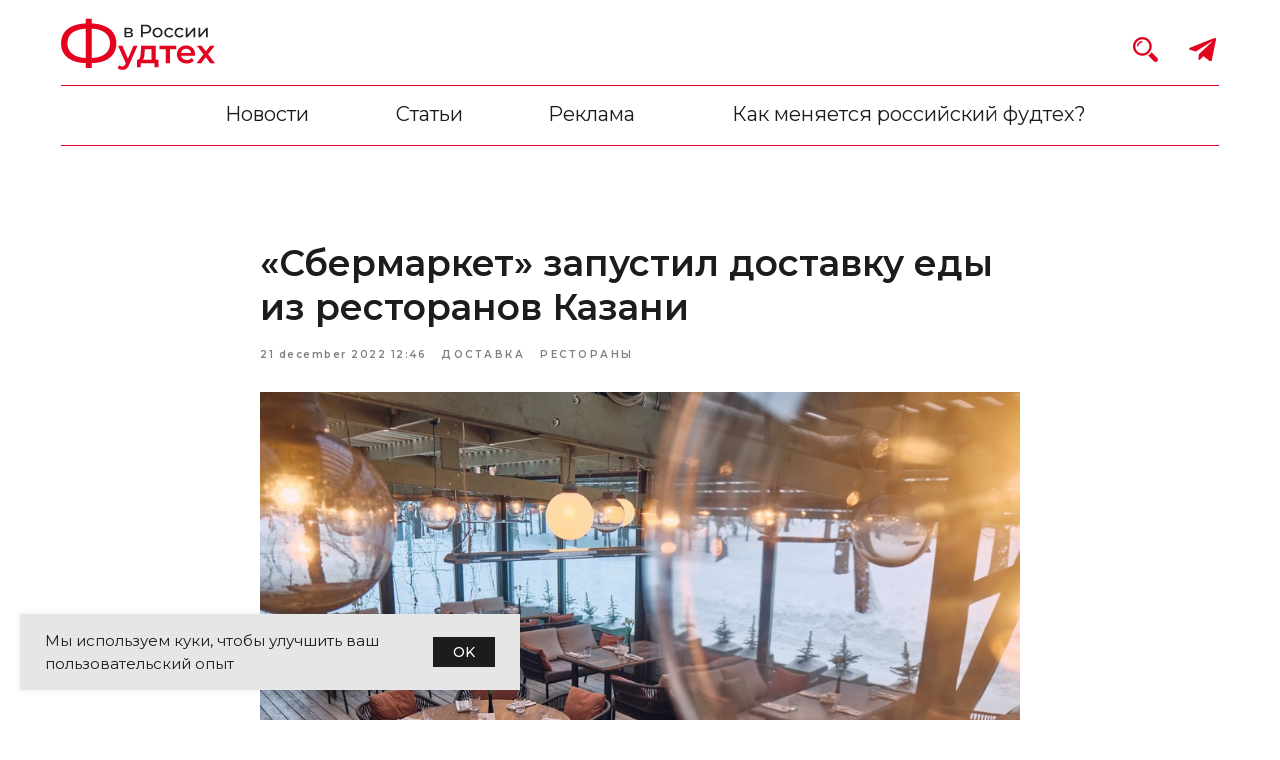

--- FILE ---
content_type: text/html; charset=UTF-8
request_url: https://fdtch.ru/news/tpost/i1xnt5idr1-sbermarket-zapustil-dostavku-edi-iz-rest
body_size: 22937
content:
<!DOCTYPE html> <html lang="ru"> <head> <meta charset="utf-8" /> <meta http-equiv="Content-Type" content="text/html; charset=utf-8" /> <meta name="viewport" content="width=device-width, initial-scale=1.0" /> <!--metatextblock-->
    <title>«Сбермаркет» запустил доставку еды из ресторанов Казани</title>
    <meta name="description" content="Это первый для сервиса полномасштабный запуск доставки из ресторанов">
    <meta name="keywords" content="казань, сбермаркет, доставка еды, фудтех в россии">
    <meta name="robots" content="index, follow" />

    <meta property="og:title" content="«Сбермаркет» запустил доставку еды из ресторанов Казани" />
    <meta property="og:description" content="Это первый для сервиса полномасштабный запуск доставки из ресторанов" />
    <meta property="og:type" content="website" />
    <meta property="og:url" content="https://fdtch.ru/news/tpost/i1xnt5idr1-sbermarket-zapustil-dostavku-edi-iz-rest" />
    <meta property="og:image" content="https://static.tildacdn.com/tild6236-6665-4265-b332-343537336163/image.png" />

    <link rel="canonical" href="https://fdtch.ru/news/tpost/i1xnt5idr1-sbermarket-zapustil-dostavku-edi-iz-rest" />
    <link rel="alternate" type="application/rss+xml" title="Новости | Фудтех в России" href="https://fdtch.ru/rss-feed-867577502201.xml" />
    <link rel="amphtml" href="https://fdtch.ru/news/tpost/i1xnt5idr1-sbermarket-zapustil-dostavku-edi-iz-rest?amp=true">

<!--/metatextblock--> <meta name="format-detection" content="telephone=no" /> <meta http-equiv="x-dns-prefetch-control" content="on"> <link rel="dns-prefetch" href="https://ws.tildacdn.com"> <link rel="dns-prefetch" href="https://static.tildacdn.com"> <link rel="shortcut icon" href="https://static.tildacdn.com/tild6134-6165-4266-b838-386638613538/favicon_6.ico" type="image/x-icon" /> <link rel="apple-touch-icon" href="https://static.tildacdn.com/tild3362-6565-4663-a565-303162616237/152_152.png"> <link rel="apple-touch-icon" sizes="76x76" href="https://static.tildacdn.com/tild3362-6565-4663-a565-303162616237/152_152.png"> <link rel="apple-touch-icon" sizes="152x152" href="https://static.tildacdn.com/tild3362-6565-4663-a565-303162616237/152_152.png"> <link rel="apple-touch-startup-image" href="https://static.tildacdn.com/tild3362-6565-4663-a565-303162616237/152_152.png"> <meta name="msapplication-TileColor" content="#000000"> <meta name="msapplication-TileImage" content="https://static.tildacdn.com/tild6461-3365-4533-b339-373436353231/270.png"> <link rel="alternate" type="application/rss+xml" title="Фудтех в России" href="https://fdtch.ru/rss.xml" /> <!-- Assets --> <script src="https://neo.tildacdn.com/js/tilda-fallback-1.0.min.js" async charset="utf-8"></script> <link rel="stylesheet" href="https://static.tildacdn.com/css/tilda-grid-3.0.min.css" type="text/css" media="all" onerror="this.loaderr='y';"/> <link rel="stylesheet" href="https://static.tildacdn.com/ws/project3339567/tilda-blocks-page28164639.min.css?t=1763357250" type="text/css" media="all" onerror="this.loaderr='y';" /><link rel="stylesheet" href="https://static.tildacdn.com/ws/project3339567/tilda-blocks-page28165343.min.css?t=1768475057" type="text/css" media="all" onerror="this.loaderr='y';" /><link rel="stylesheet" href="https://static.tildacdn.com/ws/project3339567/tilda-blocks-page28167672.min.css?t=1768475057" type="text/css" media="all" onerror="this.loaderr='y';" /> <link rel="preconnect" href="https://fonts.gstatic.com"> <link href="https://fonts.googleapis.com/css2?family=Montserrat:wght@100..900&subset=latin,cyrillic" rel="stylesheet"> <link rel="stylesheet" href="https://static.tildacdn.com/css/tilda-animation-2.0.min.css" type="text/css" media="all" onerror="this.loaderr='y';" /> <link rel="stylesheet" href="https://static.tildacdn.com/css/tilda-feed-1.1.min.css" type="text/css" media="all" /> <link rel="stylesheet" href="https://static.tildacdn.com/css/tilda-popup-1.1.min.css" type="text/css" media="print" onload="this.media='all';" onerror="this.loaderr='y';" /> <noscript><link rel="stylesheet" href="https://static.tildacdn.com/css/tilda-popup-1.1.min.css" type="text/css" media="all" /></noscript> <link rel="stylesheet" href="https://static.tildacdn.com/css/tilda-slds-1.4.min.css" type="text/css" media="print" onload="this.media='all';" onerror="this.loaderr='y';" /> <noscript><link rel="stylesheet" href="https://static.tildacdn.com/css/tilda-slds-1.4.min.css" type="text/css" media="all" /></noscript> <link rel="stylesheet" href="https://static.tildacdn.com/css/tilda-menu-widgeticons-1.0.min.css" type="text/css" media="all" onerror="this.loaderr='y';" /> <link rel="stylesheet" href="https://static.tildacdn.com/css/tilda-forms-1.0.min.css" type="text/css" media="all" onerror="this.loaderr='y';" /> <link rel="stylesheet" href="https://fonts.googleapis.com/css2?family=Montserrat:ital,wght@0,300;0,400;0,500;0,600;0,700;0,800;0,900;1,300;1,400&family=Mulish:ital,wght@0,300;0,400;0,500;0,600;0,700;0,800;0,900;1,400;1,500;1,700;1,800;1,900&display=swap" type="text/css" /> <script nomodule src="https://static.tildacdn.com/js/tilda-polyfill-1.0.min.js" charset="utf-8"></script> <script type="text/javascript">function t_onReady(func) {if(document.readyState!='loading') {func();} else {document.addEventListener('DOMContentLoaded',func);}}
function t_onFuncLoad(funcName,okFunc,time) {if(typeof window[funcName]==='function') {okFunc();} else {setTimeout(function() {t_onFuncLoad(funcName,okFunc,time);},(time||100));}}function t396_initialScale(t){var e=document.getElementById("rec"+t);if(e){var i=e.querySelector(".t396__artboard");if(i){window.tn_scale_initial_window_width||(window.tn_scale_initial_window_width=document.documentElement.clientWidth);var a=window.tn_scale_initial_window_width,r=[],n,l=i.getAttribute("data-artboard-screens");if(l){l=l.split(",");for(var o=0;o<l.length;o++)r[o]=parseInt(l[o],10)}else r=[320,480,640,960,1200];for(var o=0;o<r.length;o++){var d=r[o];a>=d&&(n=d)}var _="edit"===window.allrecords.getAttribute("data-tilda-mode"),c="center"===t396_getFieldValue(i,"valign",n,r),s="grid"===t396_getFieldValue(i,"upscale",n,r),w=t396_getFieldValue(i,"height_vh",n,r),g=t396_getFieldValue(i,"height",n,r),u=!!window.opr&&!!window.opr.addons||!!window.opera||-1!==navigator.userAgent.indexOf(" OPR/");if(!_&&c&&!s&&!w&&g&&!u){var h=parseFloat((a/n).toFixed(3)),f=[i,i.querySelector(".t396__carrier"),i.querySelector(".t396__filter")],v=Math.floor(parseInt(g,10)*h)+"px",p;i.style.setProperty("--initial-scale-height",v);for(var o=0;o<f.length;o++)f[o].style.setProperty("height","var(--initial-scale-height)");t396_scaleInitial__getElementsToScale(i).forEach((function(t){t.style.zoom=h}))}}}}function t396_scaleInitial__getElementsToScale(t){return t?Array.prototype.slice.call(t.children).filter((function(t){return t&&(t.classList.contains("t396__elem")||t.classList.contains("t396__group"))})):[]}function t396_getFieldValue(t,e,i,a){var r,n=a[a.length-1];if(!(r=i===n?t.getAttribute("data-artboard-"+e):t.getAttribute("data-artboard-"+e+"-res-"+i)))for(var l=0;l<a.length;l++){var o=a[l];if(!(o<=i)&&(r=o===n?t.getAttribute("data-artboard-"+e):t.getAttribute("data-artboard-"+e+"-res-"+o)))break}return r}window.TN_SCALE_INITIAL_VER="1.0",window.tn_scale_initial_window_width=null;</script> <script src="https://static.tildacdn.com/js/jquery-1.10.2.min.js" charset="utf-8" onerror="this.loaderr='y';"></script> <script src="https://static.tildacdn.com/js/tilda-scripts-3.0.min.js" charset="utf-8" defer onerror="this.loaderr='y';"></script> <script src="https://static.tildacdn.com/ws/project3339567/tilda-blocks-page28164639.min.js?t=1763357250" charset="utf-8" onerror="this.loaderr='y';"></script><script src="https://static.tildacdn.com/ws/project3339567/tilda-blocks-page28165343.min.js?t=1768475057" onerror="this.loaderr='y';"></script><script src="https://static.tildacdn.com/ws/project3339567/tilda-blocks-page28167672.min.js?t=1768475057" onerror="this.loaderr='y';"></script> <script src="https://static.tildacdn.com/js/tilda-lazyload-1.0.min.js" charset="utf-8" async onerror="this.loaderr='y';"></script> <script src="https://static.tildacdn.com/js/tilda-animation-2.0.min.js" charset="utf-8" async onerror="this.loaderr='y';"></script> <script src="https://static.tildacdn.com/js/tilda-zero-1.1.min.js" charset="utf-8" async onerror="this.loaderr='y';"></script> <script src="https://static.tildacdn.com/js/tilda-feed-1.1.min.js" charset="utf-8"></script><script src="https://static.tildacdn.com/js/tilda-zero-fixed-1.0.min.js" charset="utf-8"></script><script src="https://static.tildacdn.com/js/tilda-zero-forms-1.0.min.js" charset="utf-8"></script><script src="https://static.tildacdn.com/js/tilda-zero-gallery-1.0.min.js" charset="utf-8"></script><script src="https://static.tildacdn.com/js/tilda-zero-tooltip-1.0.min.js" charset="utf-8"></script><script src="https://static.tildacdn.com/js/tilda-zero-video-1.0.min.js" charset="utf-8"></script><script src="https://static.tildacdn.com/js/tilda-submenublocks-1.0.min.js" charset="utf-8"></script><script src="https://static.tildacdn.com/js/tilda-map-1.0.min.js" charset="utf-8"></script><script src="https://static.tildacdn.com/js/tilda-vote-1.1.min.js" charset="utf-8"></script><script src="https://static.tildacdn.com/js/tilda-animation-sbs-1.0.min.js" charset="utf-8"></script> <script src="https://static.tildacdn.com/js/tilda-slds-1.4.min.js" charset="utf-8" async onerror="this.loaderr='y';"></script> <script src="https://static.tildacdn.com/js/hammer.min.js" charset="utf-8" async onerror="this.loaderr='y';"></script> <script src="https://static.tildacdn.com/js/tilda-popup-1.0.min.js" charset="utf-8" async onerror="this.loaderr='y';"></script> <script src="https://static.tildacdn.com/js/tilda-menu-1.0.min.js" charset="utf-8" async onerror="this.loaderr='y';"></script> <script src="https://static.tildacdn.com/js/tilda-menu-widgeticons-1.0.min.js" charset="utf-8" async onerror="this.loaderr='y';"></script> <script src="https://static.tildacdn.com/js/tilda-widget-positions-1.0.min.js" charset="utf-8" async onerror="this.loaderr='y';"></script> <script src="https://static.tildacdn.com/js/tilda-forms-1.0.min.js" charset="utf-8" async onerror="this.loaderr='y';"></script> <script src="https://static.tildacdn.com/js/tilda-zero-scale-1.0.min.js" charset="utf-8" async onerror="this.loaderr='y';"></script> <script src="https://static.tildacdn.com/js/tilda-skiplink-1.0.min.js" charset="utf-8" async onerror="this.loaderr='y';"></script> <script src="https://static.tildacdn.com/js/tilda-events-1.0.min.js" charset="utf-8" async onerror="this.loaderr='y';"></script> <!-- nominify begin --><meta name="twitter:card" content="summary_large_image"> <meta property="og:site_name" content="Фудтех в России"> <meta name="pmail-verification" content="44a2c9781995d6a78762cd977cd649df"> <meta name="verify-admitad" content="71eee08def" /> <meta name="zen-verification" content="NrvANWP2gVbgTgiAEFr8QRD9IoX55Axm0jxRtcV1uhQeEJL6457GuAhAKtCJwL9f" /> <!-- nominify end --><script type="text/javascript">window.dataLayer=window.dataLayer||[];</script> <script type="text/javascript">(function() {if((/bot|google|yandex|baidu|bing|msn|duckduckbot|teoma|slurp|crawler|spider|robot|crawling|facebook/i.test(navigator.userAgent))===false&&typeof(sessionStorage)!='undefined'&&sessionStorage.getItem('visited')!=='y'&&document.visibilityState){var style=document.createElement('style');style.type='text/css';style.innerHTML='@media screen and (min-width: 980px) {.t-records {opacity: 0;}.t-records_animated {-webkit-transition: opacity ease-in-out .2s;-moz-transition: opacity ease-in-out .2s;-o-transition: opacity ease-in-out .2s;transition: opacity ease-in-out .2s;}.t-records.t-records_visible {opacity: 1;}}';document.getElementsByTagName('head')[0].appendChild(style);function t_setvisRecs(){var alr=document.querySelectorAll('.t-records');Array.prototype.forEach.call(alr,function(el) {el.classList.add("t-records_animated");});setTimeout(function() {Array.prototype.forEach.call(alr,function(el) {el.classList.add("t-records_visible");});sessionStorage.setItem("visited","y");},400);}
document.addEventListener('DOMContentLoaded',t_setvisRecs);}})();</script></head> <body class="t-body" style="margin:0;"> <!--allrecords--> <div id="allrecords" class="t-records" data-post-page="y" data-hook="blocks-collection-content-node" data-tilda-project-id="3339567" data-tilda-page-id="28164639" data-tilda-page-alias="news" data-tilda-formskey="8d0742f020d6891cb1890715c3339567" data-tilda-lazy="yes" data-tilda-project-lang="RU" data-tilda-root-zone="com" data-tilda-project-headcode="yes" data-tilda-project-country="RU">

<!-- POST START -->

<!--header-->
<div id="t-header" class="t-records" data-hook="blocks-collection-content-node" data-tilda-project-id="3339567" data-tilda-page-id="28165343" data-tilda-formskey="8d0742f020d6891cb1890715c3339567" data-tilda-lazy="yes" data-tilda-project-lang="RU" data-tilda-root-zone="one"  data-tilda-project-headcode="yes"     data-tilda-project-country="RU">

    <div id="rec457981021" class="r t-rec" style=" " data-animationappear="off" data-record-type="360"      >
<!-- T360 -->

        
    <style>
    @media screen and (min-width: 980px) {
        .t-records {
            opacity: 0;
        }
        .t-records_animated {
            -webkit-transition: opacity ease-in-out .5s;
            -moz-transition: opacity ease-in-out .5s;
            -o-transition: opacity ease-in-out .5s;
            transition: opacity ease-in-out .5s;
        }
        .t-records.t-records_visible,
        .t-records .t-records {
            opacity: 1;
        }
    }
    </style>
    
    
    
    <script>
        t_onReady(function () {
            var allRecords = document.querySelector('.t-records');
            window.addEventListener('pageshow', function (event) {
                if (event.persisted) {
                    allRecords.classList.add('t-records_visible');
                }
            });
        
            var rec = document.querySelector('#rec457981021');
            if (!rec) return;
            rec.setAttribute('data-animationappear', 'off');
            rec.style.opacity = '1';
            allRecords.classList.add('t-records_animated');
            setTimeout(function () {
                allRecords.classList.add('t-records_visible');
            }, 200);
        });
    </script>

        <script>
        t_onReady(function () {
            var selects = 'button:not(.t-submit):not(.t835__btn_next):not(.t835__btn_prev):not(.t835__btn_result):not(.t862__btn_next):not(.t862__btn_prev):not(.t862__btn_result):not(.t854__news-btn):not(.t862__btn_next),' +
                'a:not([href*="#"]):not(.carousel-control):not(.t-carousel__control):not(.t807__btn_reply):not([href^="#price"]):not([href^="javascript"]):not([href^="mailto"]):not([href^="tel"]):not([href^="link_sub"]):not(.js-feed-btn-show-more):not(.t367__opener):not([href^="https://www.dropbox.com/"])';
            var elements = document.querySelectorAll(selects);
            Array.prototype.forEach.call(elements, function (element) {
                if (element.getAttribute('data-menu-submenu-hook')) return;
                element.addEventListener('click', function (event) {
                    var goTo = this.getAttribute('href');
                    if (goTo !== null && !goTo.startsWith('#')) {
                        var ctrl = event.ctrlKey;
                        var cmd = event.metaKey && navigator.platform.indexOf('Mac') !== -1;
                        if (!ctrl && !cmd) {
                            var target = this.getAttribute('target');
                            if (target !== '_blank') {
                                event.preventDefault();
                                var allRecords = document.querySelector('.t-records');
                                if (allRecords) {
                                    allRecords.classList.remove('t-records_visible');
                                }
                                setTimeout(function () {
                                    window.location = goTo;
                                }, 500);
                            }
                        }
                    }
                });
            });
        });
    </script>
    
        <style>
    .t360__bar {
        background-color: #030bff;
    }
    </style>
    <script>
        t_onReady(function () {
            var isSafari = /Safari/.test(navigator.userAgent) && /Apple Computer/.test(navigator.vendor);
			if (!isSafari) {
                document.body.insertAdjacentHTML('beforeend', '<div class="t360__progress"><div class="t360__bar"></div></div>');
                setTimeout(function () {
                    var bar = document.querySelector('.t360__bar');
                    if (bar) bar.classList.add('t360__barprogress');
                }, 10);
            }
        });

        // Функция финализации прогресс-бара
        function t360_onProgressLoad() {
            var bar = document.querySelector('.t360__bar');
            if (!bar) return;
            bar.classList.remove('t360__barprogress');
            bar.classList.add('t360__barprogressfinished');
            setTimeout(function () {
                bar.classList.add('t360__barprogresshidden');
            }, 20);
            setTimeout(function () {
                var progress = document.querySelector('.t360__progress');
                if (progress) progress.style.display = 'none';
            }, 500);
        }
        // Если документ уже загружен – не вешаем listener, а запускаем сразу (с задержкой, чтобы прогресс-бар успел появиться)
        if (document.readyState === 'complete') {
            setTimeout(t360_onProgressLoad, 60);
        } else {
            window.addEventListener('load', t360_onProgressLoad);
        }
    </script>
        

</div>


    <div id="rec463038262" class="r t-rec" style=" " data-animationappear="off" data-record-type="396"      >
<!-- T396 -->
<style>#rec463038262 .t396__artboard {height: 146px; background-color: #ffffff; }#rec463038262 .t396__filter {height: 146px;    }#rec463038262 .t396__carrier{height: 146px;background-position: center center;background-attachment: scroll;background-size: cover;background-repeat: no-repeat;}@media screen and (max-width: 1199px) {#rec463038262 .t396__artboard,#rec463038262 .t396__filter,#rec463038262 .t396__carrier {}#rec463038262 .t396__filter {}#rec463038262 .t396__carrier {background-attachment: scroll;}}@media screen and (max-width: 959px) {#rec463038262 .t396__artboard,#rec463038262 .t396__filter,#rec463038262 .t396__carrier {height: 57px;}#rec463038262 .t396__filter {}#rec463038262 .t396__carrier {background-attachment: scroll;}}@media screen and (max-width: 639px) {#rec463038262 .t396__artboard,#rec463038262 .t396__filter,#rec463038262 .t396__carrier {height: 57px;}#rec463038262 .t396__filter {}#rec463038262 .t396__carrier {background-attachment: scroll;}}@media screen and (max-width: 479px) {#rec463038262 .t396__artboard,#rec463038262 .t396__filter,#rec463038262 .t396__carrier {height: 64px;}#rec463038262 .t396__filter {}#rec463038262 .t396__carrier {background-attachment: scroll;}}#rec463038262 .tn-elem[data-elem-id="1656310933780"] {
  color: #1c1c1c;
  text-align: center;
  z-index: 9;
  top: 0px;
  left: 0px;
  width: 166px;
  height: 47px;
}
#rec463038262 .tn-elem[data-elem-id="1656310933780"] .tn-atom {
  color: #1c1c1c;
  font-size: 20px;
  font-family: 'Montserrat', Arial,sans-serif;
  line-height: 1.55;
  font-weight: 400;
  border-radius: 0px;
  background-color: transparent;
  background-position: center center;
  border-width: var(--t396-borderwidth, 0);
  border-style: var(--t396-borderstyle, solid);
  border-color: transparent;
  --t396-speedhover: 0.2s;
  transition: background-color var(--t396-speedhover,0s) ease-in-out, color var(--t396-speedhover,0s) ease-in-out, border-color var(--t396-speedhover,0s) ease-in-out, box-shadow var(--t396-shadowshoverspeed,0.2s) ease-in-out;
  position: relative;
  z-index: 1;
  background-image: none;
  --t396-bgcolor-color: #ffffff;
  --t396-bgcolor-image: none;
  -webkit-box-pack: center;
  -ms-flex-pack: center;
  justify-content: center;
}
#rec463038262 .tn-elem[data-elem-id="1656310933780"] .tn-atom::before, #rec463038262 .tn-elem[data-elem-id="1656310933780"] .tn-atom::after {
  --t396-borderoffset: calc(var(--t396-borderwidth, 0px) * var(--t396-borderstyle-existed, 1));
  content: '';
  position: absolute;
  width: calc(100% + 2 * var(--t396-borderoffset));
  height: calc(100% + 2 * var(--t396-borderoffset));
  left: calc(-1 * var(--t396-borderoffset));
  top: calc(-1 * var(--t396-borderoffset));
  box-sizing: border-box;
  background-origin: border-box;
  background-clip: border-box;
  pointer-events: none;
  border-radius: 0px;
  border-width: var(--t396-borderwidth, 0);
  border-style: var(--t396-borderstyle, solid);
  transition: opacity var(--t396-speedhover,0s) ease-in-out;;
}
#rec463038262 .tn-elem[data-elem-id="1656310933780"] .tn-atom::before {
  z-index: -2;
  opacity: 1;
  border-color: var(--t396-bordercolor, transparent);
  background-color: var(--t396-bgcolor-color, transparent);
  background-image: var(--t396-bgcolor-image, none);
}
#rec463038262 .tn-elem[data-elem-id="1656310933780"] .tn-atom::after {
  z-index: -1;
  opacity: 0;
  border-color: var(--t396-bordercolor-hover, var(--t396-bordercolor, transparent));
  background-color: var(--t396-bgcolor-hover-color, var(--t396-bgcolor-color, transparent));
  background-image: var(--t396-bgcolor-hover-image, var(--t396-bgcolor-image, none));
}
@media (hover), (min-width:0\0) {
  #rec463038262 .tn-elem[data-elem-id="1656310933780"] .tn-atom:hover::after {
    opacity: 1;
  }
}
@media (hover), (min-width:0\0) {
  #rec463038262 .tn-elem[data-elem-id="1656310933780"] .tn-atom:hover {
    color: #e4021e;
  }
  #rec463038262 .tn-elem[data-elem-id="1656310933780"] .tn-atom:hover .tn-atom__button-text {
    color: inherit;
  }
}
@media screen and (max-width: 1199px) {
  #rec463038262 .tn-elem[data-elem-id="1656310933780"] {
    width: px;
  }
  #rec463038262 .tn-elem[data-elem-id="1656310933780"] .tn-atom {
    white-space: normal;
    background-size: cover;
  }
  #rec463038262 .tn-elem[data-elem-id="1656310933780"] .tn-atom .tn-atom__button-text {
    overflow: visible;
  }
}
@media screen and (max-width: 959px) {
  #rec463038262 .tn-elem[data-elem-id="1656310933780"] {
    width: px;
  }
  #rec463038262 .tn-elem[data-elem-id="1656310933780"] .tn-atom {
    white-space: normal;
    background-size: cover;
  }
  #rec463038262 .tn-elem[data-elem-id="1656310933780"] .tn-atom .tn-atom__button-text {
    overflow: visible;
  }
}
@media screen and (max-width: 639px) {
  #rec463038262 .tn-elem[data-elem-id="1656310933780"] .tn-atom {
    white-space: normal;
    background-size: cover;
  }
  #rec463038262 .tn-elem[data-elem-id="1656310933780"] .tn-atom .tn-atom__button-text {
    overflow: visible;
  }
}
@media screen and (max-width: 479px) {
  #rec463038262 .tn-elem[data-elem-id="1656310933780"] .tn-atom {
    white-space: normal;
    background-size: cover;
  }
  #rec463038262 .tn-elem[data-elem-id="1656310933780"] .tn-atom .tn-atom__button-text {
    overflow: visible;
  }
}#rec463038262 .tn-elem[data-elem-id="1656311331750"] {
  color: #1c1c1c;
  text-align: center;
  z-index: 10;
  top: 0px;
  left: 324px;
  width: 166px;
  height: 47px;
}
#rec463038262 .tn-elem[data-elem-id="1656311331750"] .tn-atom {
  color: #1c1c1c;
  font-size: 20px;
  font-family: 'Montserrat', Arial,sans-serif;
  line-height: 1.55;
  font-weight: 400;
  border-radius: 0px;
  background-color: transparent;
  background-position: center center;
  border-width: var(--t396-borderwidth, 0);
  border-style: var(--t396-borderstyle, solid);
  border-color: transparent;
  --t396-speedhover: 0.2s;
  transition: background-color var(--t396-speedhover,0s) ease-in-out, color var(--t396-speedhover,0s) ease-in-out, border-color var(--t396-speedhover,0s) ease-in-out, box-shadow var(--t396-shadowshoverspeed,0.2s) ease-in-out;
  position: relative;
  z-index: 1;
  background-image: none;
  --t396-bgcolor-color: #ffffff;
  --t396-bgcolor-image: none;
  -webkit-box-pack: center;
  -ms-flex-pack: center;
  justify-content: center;
}
#rec463038262 .tn-elem[data-elem-id="1656311331750"] .tn-atom::before, #rec463038262 .tn-elem[data-elem-id="1656311331750"] .tn-atom::after {
  --t396-borderoffset: calc(var(--t396-borderwidth, 0px) * var(--t396-borderstyle-existed, 1));
  content: '';
  position: absolute;
  width: calc(100% + 2 * var(--t396-borderoffset));
  height: calc(100% + 2 * var(--t396-borderoffset));
  left: calc(-1 * var(--t396-borderoffset));
  top: calc(-1 * var(--t396-borderoffset));
  box-sizing: border-box;
  background-origin: border-box;
  background-clip: border-box;
  pointer-events: none;
  border-radius: 0px;
  border-width: var(--t396-borderwidth, 0);
  border-style: var(--t396-borderstyle, solid);
  transition: opacity var(--t396-speedhover,0s) ease-in-out;;
}
#rec463038262 .tn-elem[data-elem-id="1656311331750"] .tn-atom::before {
  z-index: -2;
  opacity: 1;
  border-color: var(--t396-bordercolor, transparent);
  background-color: var(--t396-bgcolor-color, transparent);
  background-image: var(--t396-bgcolor-image, none);
}
#rec463038262 .tn-elem[data-elem-id="1656311331750"] .tn-atom::after {
  z-index: -1;
  opacity: 0;
  border-color: var(--t396-bordercolor-hover, var(--t396-bordercolor, transparent));
  background-color: var(--t396-bgcolor-hover-color, var(--t396-bgcolor-color, transparent));
  background-image: var(--t396-bgcolor-hover-image, var(--t396-bgcolor-image, none));
}
@media (hover), (min-width:0\0) {
  #rec463038262 .tn-elem[data-elem-id="1656311331750"] .tn-atom:hover::after {
    opacity: 1;
  }
}
@media (hover), (min-width:0\0) {
  #rec463038262 .tn-elem[data-elem-id="1656311331750"] .tn-atom:hover {
    color: #e4021e;
  }
  #rec463038262 .tn-elem[data-elem-id="1656311331750"] .tn-atom:hover .tn-atom__button-text {
    color: inherit;
  }
}
@media screen and (max-width: 1199px) {
  #rec463038262 .tn-elem[data-elem-id="1656311331750"] {
    width: px;
  }
  #rec463038262 .tn-elem[data-elem-id="1656311331750"] .tn-atom {
    white-space: normal;
    background-size: cover;
  }
  #rec463038262 .tn-elem[data-elem-id="1656311331750"] .tn-atom .tn-atom__button-text {
    overflow: visible;
  }
}
@media screen and (max-width: 959px) {
  #rec463038262 .tn-elem[data-elem-id="1656311331750"] {
    width: px;
  }
  #rec463038262 .tn-elem[data-elem-id="1656311331750"] .tn-atom {
    white-space: normal;
    background-size: cover;
  }
  #rec463038262 .tn-elem[data-elem-id="1656311331750"] .tn-atom .tn-atom__button-text {
    overflow: visible;
  }
}
@media screen and (max-width: 639px) {
  #rec463038262 .tn-elem[data-elem-id="1656311331750"] .tn-atom {
    white-space: normal;
    background-size: cover;
  }
  #rec463038262 .tn-elem[data-elem-id="1656311331750"] .tn-atom .tn-atom__button-text {
    overflow: visible;
  }
}
@media screen and (max-width: 479px) {
  #rec463038262 .tn-elem[data-elem-id="1656311331750"] .tn-atom {
    white-space: normal;
    background-size: cover;
  }
  #rec463038262 .tn-elem[data-elem-id="1656311331750"] .tn-atom .tn-atom__button-text {
    overflow: visible;
  }
}#rec463038262 .tn-elem[data-elem-id="1663142614262"] {
  color: #1c1c1c;
  text-align: center;
  z-index: 11;
  top: 0px;
  left: 529px;
  width: 391px;
  height: 47px;
}
#rec463038262 .tn-elem[data-elem-id="1663142614262"] .tn-atom {
  color: #1c1c1c;
  font-size: 20px;
  font-family: 'Montserrat', Arial,sans-serif;
  line-height: 1.55;
  font-weight: 400;
  border-radius: 5px;
  background-color: transparent;
  background-position: center center;
  --t396-borderwidth: 1px;
  --t396-bordercolor: #ffffff;
  border-width: var(--t396-borderwidth, 0);
  border-style: var(--t396-borderstyle, solid);
  border-color: transparent;
  --t396-speedhover: 0.2s;
  transition: background-color var(--t396-speedhover,0s) ease-in-out, color var(--t396-speedhover,0s) ease-in-out, border-color var(--t396-speedhover,0s) ease-in-out, box-shadow var(--t396-shadowshoverspeed,0.2s) ease-in-out;
  position: relative;
  z-index: 1;
  background-image: none;
  --t396-bgcolor-color: #ffffff;
  --t396-bgcolor-image: none;
  --t396-bgcolor-hover-color: #e4021e;
  --t396-bgcolor-hover-image: none;
  --t396-bordercolor-hover: #e4021e;
  -webkit-box-pack: center;
  -ms-flex-pack: center;
  justify-content: center;
}
#rec463038262 .tn-elem[data-elem-id="1663142614262"] .tn-atom::before, #rec463038262 .tn-elem[data-elem-id="1663142614262"] .tn-atom::after {
  --t396-borderoffset: calc(var(--t396-borderwidth, 0px) * var(--t396-borderstyle-existed, 1));
  content: '';
  position: absolute;
  width: calc(100% + 2 * var(--t396-borderoffset));
  height: calc(100% + 2 * var(--t396-borderoffset));
  left: calc(-1 * var(--t396-borderoffset));
  top: calc(-1 * var(--t396-borderoffset));
  box-sizing: border-box;
  background-origin: border-box;
  background-clip: border-box;
  pointer-events: none;
  border-radius: 5px;
  border-width: var(--t396-borderwidth, 0);
  border-style: var(--t396-borderstyle, solid);
  transition: opacity var(--t396-speedhover,0s) ease-in-out;;
}
#rec463038262 .tn-elem[data-elem-id="1663142614262"] .tn-atom::before {
  z-index: -2;
  opacity: 1;
  border-color: var(--t396-bordercolor, transparent);
  background-color: var(--t396-bgcolor-color, transparent);
  background-image: var(--t396-bgcolor-image, none);
}
#rec463038262 .tn-elem[data-elem-id="1663142614262"] .tn-atom::after {
  z-index: -1;
  opacity: 0;
  border-color: var(--t396-bordercolor-hover, var(--t396-bordercolor, transparent));
  background-color: var(--t396-bgcolor-hover-color, var(--t396-bgcolor-color, transparent));
  background-image: var(--t396-bgcolor-hover-image, var(--t396-bgcolor-image, none));
}
@media (hover), (min-width:0\0) {
  #rec463038262 .tn-elem[data-elem-id="1663142614262"] .tn-atom:hover::after {
    opacity: 1;
  }
}
@media (hover), (min-width:0\0) {
  #rec463038262 .tn-elem[data-elem-id="1663142614262"] .tn-atom:hover {
    color: #ffffff;
  }
  #rec463038262 .tn-elem[data-elem-id="1663142614262"] .tn-atom:hover .tn-atom__button-text {
    color: inherit;
  }
}
@media screen and (max-width: 1199px) {
  #rec463038262 .tn-elem[data-elem-id="1663142614262"] {
    width: px;
  }
  #rec463038262 .tn-elem[data-elem-id="1663142614262"] .tn-atom {
    white-space: normal;
    background-size: cover;
  }
  #rec463038262 .tn-elem[data-elem-id="1663142614262"] .tn-atom .tn-atom__button-text {
    overflow: visible;
  }
}
@media screen and (max-width: 959px) {
  #rec463038262 .tn-elem[data-elem-id="1663142614262"] {
    width: px;
  }
  #rec463038262 .tn-elem[data-elem-id="1663142614262"] .tn-atom {
    white-space: normal;
    background-size: cover;
  }
  #rec463038262 .tn-elem[data-elem-id="1663142614262"] .tn-atom .tn-atom__button-text {
    overflow: visible;
  }
}
@media screen and (max-width: 639px) {
  #rec463038262 .tn-elem[data-elem-id="1663142614262"] .tn-atom {
    white-space: normal;
    background-size: cover;
  }
  #rec463038262 .tn-elem[data-elem-id="1663142614262"] .tn-atom .tn-atom__button-text {
    overflow: visible;
  }
}
@media screen and (max-width: 479px) {
  #rec463038262 .tn-elem[data-elem-id="1663142614262"] .tn-atom {
    white-space: normal;
    background-size: cover;
  }
  #rec463038262 .tn-elem[data-elem-id="1663142614262"] .tn-atom .tn-atom__button-text {
    overflow: visible;
  }
}#rec463038262 .tn-elem[data-elem-id="1656311048012"] {
  color: #1c1c1c;
  text-align: center;
  z-index: 12;
  top: 0px;
  left: 162px;
  width: 166px;
  height: 47px;
}
#rec463038262 .tn-elem[data-elem-id="1656311048012"] .tn-atom {
  color: #1c1c1c;
  font-size: 20px;
  font-family: 'Montserrat', Arial,sans-serif;
  line-height: 1.55;
  font-weight: 400;
  border-radius: 0px;
  background-color: transparent;
  background-position: center center;
  border-width: var(--t396-borderwidth, 0);
  border-style: var(--t396-borderstyle, solid);
  border-color: transparent;
  --t396-speedhover: 0.2s;
  transition: background-color var(--t396-speedhover,0s) ease-in-out, color var(--t396-speedhover,0s) ease-in-out, border-color var(--t396-speedhover,0s) ease-in-out, box-shadow var(--t396-shadowshoverspeed,0.2s) ease-in-out;
  position: relative;
  z-index: 1;
  background-image: none;
  --t396-bgcolor-color: #ffffff;
  --t396-bgcolor-image: none;
  -webkit-box-pack: center;
  -ms-flex-pack: center;
  justify-content: center;
}
#rec463038262 .tn-elem[data-elem-id="1656311048012"] .tn-atom::before, #rec463038262 .tn-elem[data-elem-id="1656311048012"] .tn-atom::after {
  --t396-borderoffset: calc(var(--t396-borderwidth, 0px) * var(--t396-borderstyle-existed, 1));
  content: '';
  position: absolute;
  width: calc(100% + 2 * var(--t396-borderoffset));
  height: calc(100% + 2 * var(--t396-borderoffset));
  left: calc(-1 * var(--t396-borderoffset));
  top: calc(-1 * var(--t396-borderoffset));
  box-sizing: border-box;
  background-origin: border-box;
  background-clip: border-box;
  pointer-events: none;
  border-radius: 0px;
  border-width: var(--t396-borderwidth, 0);
  border-style: var(--t396-borderstyle, solid);
  transition: opacity var(--t396-speedhover,0s) ease-in-out;;
}
#rec463038262 .tn-elem[data-elem-id="1656311048012"] .tn-atom::before {
  z-index: -2;
  opacity: 1;
  border-color: var(--t396-bordercolor, transparent);
  background-color: var(--t396-bgcolor-color, transparent);
  background-image: var(--t396-bgcolor-image, none);
}
#rec463038262 .tn-elem[data-elem-id="1656311048012"] .tn-atom::after {
  z-index: -1;
  opacity: 0;
  border-color: var(--t396-bordercolor-hover, var(--t396-bordercolor, transparent));
  background-color: var(--t396-bgcolor-hover-color, var(--t396-bgcolor-color, transparent));
  background-image: var(--t396-bgcolor-hover-image, var(--t396-bgcolor-image, none));
}
@media (hover), (min-width:0\0) {
  #rec463038262 .tn-elem[data-elem-id="1656311048012"] .tn-atom:hover::after {
    opacity: 1;
  }
}
@media (hover), (min-width:0\0) {
  #rec463038262 .tn-elem[data-elem-id="1656311048012"] .tn-atom:hover {
    color: #e4021e;
  }
  #rec463038262 .tn-elem[data-elem-id="1656311048012"] .tn-atom:hover .tn-atom__button-text {
    color: inherit;
  }
}
@media screen and (max-width: 1199px) {
  #rec463038262 .tn-elem[data-elem-id="1656311048012"] {
    width: px;
  }
  #rec463038262 .tn-elem[data-elem-id="1656311048012"] .tn-atom {
    white-space: normal;
    background-size: cover;
  }
  #rec463038262 .tn-elem[data-elem-id="1656311048012"] .tn-atom .tn-atom__button-text {
    overflow: visible;
  }
}
@media screen and (max-width: 959px) {
  #rec463038262 .tn-elem[data-elem-id="1656311048012"] {
    width: px;
  }
  #rec463038262 .tn-elem[data-elem-id="1656311048012"] .tn-atom {
    white-space: normal;
    background-size: cover;
  }
  #rec463038262 .tn-elem[data-elem-id="1656311048012"] .tn-atom .tn-atom__button-text {
    overflow: visible;
  }
}
@media screen and (max-width: 639px) {
  #rec463038262 .tn-elem[data-elem-id="1656311048012"] .tn-atom {
    white-space: normal;
    background-size: cover;
  }
  #rec463038262 .tn-elem[data-elem-id="1656311048012"] .tn-atom .tn-atom__button-text {
    overflow: visible;
  }
}
@media screen and (max-width: 479px) {
  #rec463038262 .tn-elem[data-elem-id="1656311048012"] .tn-atom {
    white-space: normal;
    background-size: cover;
  }
  #rec463038262 .tn-elem[data-elem-id="1656311048012"] .tn-atom .tn-atom__button-text {
    overflow: visible;
  }
}#rec463038262 .tn-elem[data-elem-id="1655552849621"] {
  z-index: 4;
  top:  21px;;
  left:  calc(50% - 600px + 1082px);;
  width: 50px;
  height: 47px;
}
#rec463038262 .tn-elem[data-elem-id="1655552849621"] .tn-atom {
  background-color: #ffffff;
  background-position: center center;
  border-width: var(--t396-borderwidth, 0);
  border-style: var(--t396-borderstyle, solid);
  border-color: var(--t396-bordercolor, transparent);
  transition: background-color var(--t396-speedhover,0s) ease-in-out, color var(--t396-speedhover,0s) ease-in-out, border-color var(--t396-speedhover,0s) ease-in-out, box-shadow var(--t396-shadowshoverspeed,0.2s) ease-in-out;
}
@media screen and (max-width: 1199px) {
  #rec463038262 .tn-elem[data-elem-id="1655552849621"] {
    top:  23px;;
    left:  calc(50% - 480px + 858px);;
    width: 46px;
    height: 54px;
  }
}
@media screen and (max-width: 959px) {
  #rec463038262 .tn-elem[data-elem-id="1655552849621"] {
    top:  7px;;
    left:  calc(50% - 320px + 487px);;
    width: 36px;
    height: 40px;
  }
}
@media screen and (max-width: 639px) {
  #rec463038262 .tn-elem[data-elem-id="1655552849621"] {
    top:  7px;;
    left:  calc(50% - 240px + 321px);;
  }
}
@media screen and (max-width: 479px) {
  #rec463038262 .tn-elem[data-elem-id="1655552849621"] {
    top:  10px;;
    left:  calc(50% - 160px + 170px);;
  }
  #rec463038262 .tn-elem[data-elem-id="1655552849621"] .tn-atom {
    background-color: #ffffff;
    background-size: cover;
  }
}#rec463038262 .tn-elem[data-elem-id="1655124856095"] {
  z-index: 5;
  top:  3px;;
  left:  calc(50% - 600px + 18px);;
  width: 158px;
  height: auto;
}
#rec463038262 .tn-elem[data-elem-id="1655124856095"] .tn-atom {
  background-position: center center;
  border-width: var(--t396-borderwidth, 0);
  border-style: var(--t396-borderstyle, solid);
  border-color: var(--t396-bordercolor, transparent);
  transition: background-color var(--t396-speedhover,0s) ease-in-out, color var(--t396-speedhover,0s) ease-in-out, border-color var(--t396-speedhover,0s) ease-in-out, box-shadow var(--t396-shadowshoverspeed,0.2s) ease-in-out;
}
@media screen and (max-width: 1199px) {
  #rec463038262 .tn-elem[data-elem-id="1655124856095"] {
    top:  2px;;
    left:  calc(50% - 480px + 7px);;
    width: 137px;
    height: auto;
  }
}
@media screen and (max-width: 959px) {
  #rec463038262 .tn-elem[data-elem-id="1655124856095"] {
    top:  4px;;
    left:  calc(50% - 320px + 9px);;
    width: 95px;
    height: auto;
  }
}
@media screen and (max-width: 639px) {
  #rec463038262 .tn-elem[data-elem-id="1655124856095"] {
    top:  6px;;
    left:  calc(50% - 240px + 0px);;
    width: 89px;
    height: auto;
  }
}
@media screen and (max-width: 479px) {
  #rec463038262 .tn-elem[data-elem-id="1655124856095"] {
    top:  7px;;
    left:  calc(50% - 160px + 0px);;
    width: 101px;
    height: auto;
  }
}#rec463038262 .tn-elem[data-elem-id="1655394218413"] {
  z-index: 6;
  top:  145px;;
  left:  calc(50% - 600px + 21px);;
  width: 1158px;
  height: 1px;
}
#rec463038262 .tn-elem[data-elem-id="1655394218413"] .tn-atom {
  background-color: #e4021e;
  background-position: center center;
  border-width: var(--t396-borderwidth, 0);
  border-style: var(--t396-borderstyle, solid);
  border-color: var(--t396-bordercolor, transparent);
  transition: background-color var(--t396-speedhover,0s) ease-in-out, color var(--t396-speedhover,0s) ease-in-out, border-color var(--t396-speedhover,0s) ease-in-out, box-shadow var(--t396-shadowshoverspeed,0.2s) ease-in-out;
}
@media screen and (max-width: 1199px) {
  #rec463038262 .tn-elem[data-elem-id="1655394218413"] {
    top:  134px;;
    left:  calc(50% - 480px + 11px);;
    width: 938px;
    height: 1px;
  }
}
@media screen and (max-width: 959px) {
  #rec463038262 .tn-elem[data-elem-id="1655394218413"] {
    top:  100000px;;
    left:  calc(50% - 320px + 1000000px);;
  }
}#rec463038262 .tn-elem[data-elem-id="1655394260482"] {
  z-index: 7;
  top:  85px;;
  left:  calc(50% - 600px + 21px);;
  width: 1158px;
  height: 1px;
}
#rec463038262 .tn-elem[data-elem-id="1655394260482"] .tn-atom {
  background-color: #e4021e;
  background-position: center center;
  border-width: var(--t396-borderwidth, 0);
  border-style: var(--t396-borderstyle, solid);
  border-color: var(--t396-bordercolor, transparent);
  transition: background-color var(--t396-speedhover,0s) ease-in-out, color var(--t396-speedhover,0s) ease-in-out, border-color var(--t396-speedhover,0s) ease-in-out, box-shadow var(--t396-shadowshoverspeed,0.2s) ease-in-out;
}
@media screen and (max-width: 1199px) {
  #rec463038262 .tn-elem[data-elem-id="1655394260482"] {
    top:  75px;;
    left:  calc(50% - 480px + 11px);;
    width: 938px;
    height: 1px;
  }
}
@media screen and (max-width: 959px) {
  #rec463038262 .tn-elem[data-elem-id="1655394260482"] {
    top:  55px;;
    left:  calc(50% - 320px + 10px);;
    width: 620px;
  }
}
@media screen and (max-width: 639px) {
  #rec463038262 .tn-elem[data-elem-id="1655394260482"] {
    width: 460px;
  }
}
@media screen and (max-width: 479px) {
  #rec463038262 .tn-elem[data-elem-id="1655394260482"] {
    top:  63px;;
    left:  calc(50% - 160px + 0px);;
    width: 320px;
  }
}#rec463038262 .tn-elem[data-elem-id="1655552815368"] {
  z-index: 8;
  top:  21px;;
  left:  calc(50% - 600px + 1138px);;
  width: 62px;
  height: 47px;
}
#rec463038262 .tn-elem[data-elem-id="1655552815368"] .tn-atom {
  background-color: #ffffff;
  background-position: center center;
  border-width: var(--t396-borderwidth, 0);
  border-style: var(--t396-borderstyle, solid);
  border-color: var(--t396-bordercolor, transparent);
  transition: background-color var(--t396-speedhover,0s) ease-in-out, color var(--t396-speedhover,0s) ease-in-out, border-color var(--t396-speedhover,0s) ease-in-out, box-shadow var(--t396-shadowshoverspeed,0.2s) ease-in-out;
}
@media screen and (max-width: 1199px) {
  #rec463038262 .tn-elem[data-elem-id="1655552815368"] {
    top:  23px;;
    left:  calc(50% - 480px + 912px);;
    width: 46px;
    height: 54px;
  }
  #rec463038262 .tn-elem[data-elem-id="1655552815368"] .tn-atom {
    background-color: #ffffff;
    background-size: cover;
  }
}
@media screen and (max-width: 959px) {
  #rec463038262 .tn-elem[data-elem-id="1655552815368"] {
    top:  9px;;
    left:  calc(50% - 320px + 528px);;
    width: 38px;
    height: 38px;
  }
}
@media screen and (max-width: 639px) {
  #rec463038262 .tn-elem[data-elem-id="1655552815368"] {
    top:  9px;;
    left:  calc(50% - 240px + 368px);;
  }
}
@media screen and (max-width: 479px) {
  #rec463038262 .tn-elem[data-elem-id="1655552815368"] {
    top:  12px;;
    left:  calc(50% - 160px + 218px);;
  }
  #rec463038262 .tn-elem[data-elem-id="1655552815368"] .tn-atom {
    background-color: #ffffff;
    background-size: cover;
  }
}#rec463038262 .tn-elem[data-elem-id="1655394676342"] {
  z-index: 20;
  top:  37px;;
  left:  calc(50% - 600px + 1093px);;
  width: 25px;
  height: auto;
}
#rec463038262 .tn-elem[data-elem-id="1655394676342"] .tn-atom {
  background-position: center center;
  border-width: var(--t396-borderwidth, 0);
  border-style: var(--t396-borderstyle, solid);
  border-color: var(--t396-bordercolor, transparent);
  transition: background-color var(--t396-speedhover,0s) ease-in-out, color var(--t396-speedhover,0s) ease-in-out, border-color var(--t396-speedhover,0s) ease-in-out, box-shadow var(--t396-shadowshoverspeed,0.2s) ease-in-out;
}
@media screen and (max-width: 1199px) {
  #rec463038262 .tn-elem[data-elem-id="1655394676342"] {
    top:  25px;;
    left:  calc(50% - 480px + 868px);;
    height: auto;
  }
}
@media screen and (max-width: 959px) {
  #rec463038262 .tn-elem[data-elem-id="1655394676342"] {
    top:  18px;;
    left:  calc(50% - 320px + 494px);;
    width: 21px;
    height: auto;
  }
}
@media screen and (max-width: 639px) {
  #rec463038262 .tn-elem[data-elem-id="1655394676342"] {
    top:  18px;;
    left:  calc(50% - 240px + 328px);;
    height: auto;
  }
}
@media screen and (max-width: 479px) {
  #rec463038262 .tn-elem[data-elem-id="1655394676342"] {
    top:  23px;;
    left:  calc(50% - 160px + 178px);;
    width: 19px;
    height: auto;
  }
}#rec463038262 .tn-elem[data-elem-id="1655550391064"] {
  z-index: 22;
  top:  10000px;;
  left:  calc(50% - 600px + 1000000px);;
  width: 139px;
  height: auto;
}
#rec463038262 .tn-elem[data-elem-id="1655550391064"] .tn-atom {
  background-position: center center;
  border-width: var(--t396-borderwidth, 0);
  border-style: var(--t396-borderstyle, solid);
  border-color: var(--t396-bordercolor, transparent);
  transition: background-color var(--t396-speedhover,0s) ease-in-out, color var(--t396-speedhover,0s) ease-in-out, border-color var(--t396-speedhover,0s) ease-in-out, box-shadow var(--t396-shadowshoverspeed,0.2s) ease-in-out;
}
@media screen and (max-width: 1199px) {
  #rec463038262 .tn-elem[data-elem-id="1655550391064"] {
    top:  10000px;;
    left:  calc(50% - 480px + 1000000px);;
    height: auto;
  }
}
@media screen and (max-width: 959px) {
  #rec463038262 .tn-elem[data-elem-id="1655550391064"] {
    top:  19px;;
    left:  calc(50% - 320px + 581px);;
    width: 49px;
    height: auto;
  }
}
@media screen and (max-width: 639px) {
  #rec463038262 .tn-elem[data-elem-id="1655550391064"] {
    top:  19px;;
    left:  calc(50% - 240px + 421px);;
    height: auto;
  }
}
@media screen and (max-width: 479px) {
  #rec463038262 .tn-elem[data-elem-id="1655550391064"] {
    top:  23px;;
    left:  calc(50% - 160px + 271px);;
    height: auto;
  }
}#rec463038262 .tn-elem[data-elem-id="1655394651415"] {
  z-index: 23;
  top:  38px;;
  left:  calc(50% - 600px + 1149px);;
  width: 27px;
  height: auto;
}
#rec463038262 .tn-elem[data-elem-id="1655394651415"] .tn-atom {
  background-position: center center;
  border-width: var(--t396-borderwidth, 0);
  border-style: var(--t396-borderstyle, solid);
  border-color: var(--t396-bordercolor, transparent);
  transition: background-color var(--t396-speedhover,0s) ease-in-out, color var(--t396-speedhover,0s) ease-in-out, border-color var(--t396-speedhover,0s) ease-in-out, box-shadow var(--t396-shadowshoverspeed,0.2s) ease-in-out;
}
@media screen and (max-width: 1199px) {
  #rec463038262 .tn-elem[data-elem-id="1655394651415"] {
    top:  26px;;
    left:  calc(50% - 480px + 919px);;
    height: auto;
  }
}
@media screen and (max-width: 959px) {
  #rec463038262 .tn-elem[data-elem-id="1655394651415"] {
    top:  18px;;
    left:  calc(50% - 320px + 535px);;
    width: 24px;
    height: auto;
  }
}
@media screen and (max-width: 639px) {
  #rec463038262 .tn-elem[data-elem-id="1655394651415"] {
    top:  18px;;
    left:  calc(50% - 240px + 373px);;
    height: auto;
  }
}
@media screen and (max-width: 479px) {
  #rec463038262 .tn-elem[data-elem-id="1655394651415"] {
    top:  23px;;
    left:  calc(50% - 160px + 223px);;
    width: 22px;
    height: auto;
  }
}</style>










<div class='t396'>

	<div class="t396__artboard" data-artboard-recid="463038262" data-artboard-screens="320,480,640,960,1200"

				data-artboard-height="146"
		data-artboard-valign="center"
				 data-artboard-upscale="grid" 																				
							
																																															
				 data-artboard-height-res-320="64" 																																																
																																															
				 data-artboard-height-res-480="57" 																																																
																																															
				 data-artboard-height-res-640="57" 																																																
																																															
																																																				
						>

		
				
								
																											
																											
																											
																											
					
					<div class="t396__carrier" data-artboard-recid="463038262"></div>
		
		
		<div class="t396__filter" data-artboard-recid="463038262"></div>

		
					
		
																																															
									
					
		
				
										
		
				
						
	
			
	
						
												
												
												
												
									
	
			
	<div class='t396__elem tn-elem tn-elem__4630382621656310933780' data-elem-id='1656310933780' data-elem-type='button'
				data-field-top-value="91"
		data-field-left-value="144"
		 data-field-height-value="47" 		 data-field-width-value="166" 		data-field-axisy-value="top"
		data-field-axisx-value="left"
		data-field-container-value="grid"
		data-field-topunits-value="px"
		data-field-leftunits-value="px"
		data-field-heightunits-value=""
		data-field-widthunits-value=""
																																																																						 data-field-fontsize-value="20" 		
							
			
																																																																																																																																								
												
																																																																																																																																								
			
					
			
																																																																																																																																								
												
																																																																																																																																								
			
					
			
																																																																																																																																								
												
				 data-field-top-res-640-value="1000000" 				 data-field-left-res-640-value="100000000" 																																																																																																																																
			
					
			
																																																																																																																																								
												
				 data-field-top-res-960-value="82" 				 data-field-left-res-960-value="252" 																																																																																																																																
			
					
			
		
		
		
			>

		
									
				
				
																			
																				
																				
																				
																				
					
				
							<a class='tn-atom' href="https://fdtch.ru/news"  >
				<div class='tn-atom__button-content'>
						
						
					
					<span class="tn-atom__button-text">Новости</span>
				</div>
			</a>
		
				
				
				
				
				
				
	</div>

			
							
		
				
						
	
			
	
						
												
												
												
												
									
	
			
	<div class='t396__elem tn-elem tn-elem__4630382621656311331750' data-elem-id='1656311331750' data-elem-type='button'
				data-field-top-value="91"
		data-field-left-value="468"
		 data-field-height-value="47" 		 data-field-width-value="166" 		data-field-axisy-value="top"
		data-field-axisx-value="left"
		data-field-container-value="grid"
		data-field-topunits-value="px"
		data-field-leftunits-value="px"
		data-field-heightunits-value=""
		data-field-widthunits-value=""
																																																																						 data-field-fontsize-value="20" 		
							
			
																																																																																																																																								
												
																																																																																																																																								
			
					
			
																																																																																																																																								
												
																																																																																																																																								
			
					
			
																																																																																																																																								
												
				 data-field-top-res-640-value="1000000" 				 data-field-left-res-640-value="100000000" 																																																																																																																																
			
					
			
																																																																																																																																								
												
				 data-field-top-res-960-value="82" 				 data-field-left-res-960-value="542" 																																																																																																																																
			
					
			
		
		
		
			>

		
									
				
				
																			
																				
																				
																				
																				
					
				
							<a class='tn-atom' href="https://fdtch.ru/adv"  >
				<div class='tn-atom__button-content'>
						
						
					
					<span class="tn-atom__button-text">Реклама</span>
				</div>
			</a>
		
				
				
				
				
				
				
	</div>

			
							
		
				
						
	
			
	
						
												
												
												
												
									
	
			
	<div class='t396__elem tn-elem tn-elem__4630382621663142614262' data-elem-id='1663142614262' data-elem-type='button'
				data-field-top-value="91"
		data-field-left-value="673"
		 data-field-height-value="47" 		 data-field-width-value="391" 		data-field-axisy-value="top"
		data-field-axisx-value="left"
		data-field-container-value="grid"
		data-field-topunits-value="px"
		data-field-leftunits-value="px"
		data-field-heightunits-value=""
		data-field-widthunits-value=""
																																																																						 data-field-fontsize-value="20" 		
							
			
																																																																																																																																								
												
																																																																																																																																								
			
					
			
																																																																																																																																								
												
																																																																																																																																								
			
					
			
																																																																																																																																								
												
				 data-field-top-res-640-value="1000010px" 				 data-field-left-res-640-value="100000010px" 																																																																																																																																
			
					
			
																																																																																																																																								
												
				 data-field-top-res-960-value="14" 				 data-field-left-res-960-value="469" 																																																																																																																																
			
					
			
		
		
		
			>

		
									
				
				
																			
																				
																				
																				
																				
					
				
							<a class='tn-atom' href="https://fdtch.ru/foodtech_2022"  >
				<div class='tn-atom__button-content'>
						
						
					
					<span class="tn-atom__button-text">Как меняется российский фудтех?</span>
				</div>
			</a>
		
				
				
				
				
				
				
	</div>

			
							
		
				
						
	
			
	
						
												
												
												
												
									
	
			
	<div class='t396__elem tn-elem tn-elem__4630382621656311048012' data-elem-id='1656311048012' data-elem-type='button'
				data-field-top-value="91"
		data-field-left-value="306"
		 data-field-height-value="47" 		 data-field-width-value="166" 		data-field-axisy-value="top"
		data-field-axisx-value="left"
		data-field-container-value="grid"
		data-field-topunits-value="px"
		data-field-leftunits-value="px"
		data-field-heightunits-value=""
		data-field-widthunits-value=""
																																																																						 data-field-fontsize-value="20" 		
							
			
																																																																																																																																								
												
																																																																																																																																								
			
					
			
																																																																																																																																								
												
																																																																																																																																								
			
					
			
																																																																																																																																								
												
				 data-field-top-res-640-value="1000000" 				 data-field-left-res-640-value="100000000" 																																																																																																																																
			
					
			
																																																																																																																																								
												
				 data-field-top-res-960-value="82" 				 data-field-left-res-960-value="396" 																																																																																																																																
			
					
			
		
		
		
			>

		
									
				
				
																			
																				
																				
																				
																				
					
				
							<a class='tn-atom' href="https://fdtch.ru/articles"  >
				<div class='tn-atom__button-content'>
						
						
					
					<span class="tn-atom__button-text">Статьи</span>
				</div>
			</a>
		
				
				
				
				
				
				
	</div>

			
						
					
		
																																															
				
					
		
																																															
				
					
		
																																															
				
					
		
				
						
	
			
	
						
												
												
												
												
									
	
			
	<div class='t396__elem tn-elem tn-elem__4630382621655552849621' data-elem-id='1655552849621' data-elem-type='shape'
				data-field-top-value="21"
		data-field-left-value="1082"
		 data-field-height-value="47" 		 data-field-width-value="50" 		data-field-axisy-value="top"
		data-field-axisx-value="left"
		data-field-container-value="grid"
		data-field-topunits-value="px"
		data-field-leftunits-value="px"
		data-field-heightunits-value="px"
		data-field-widthunits-value="px"
																																																																								
							
			
																																																																																																																																								
												
				 data-field-top-res-320-value="10" 				 data-field-left-res-320-value="170" 																																																																																																																																
			
					
			
																																																																																																																																								
												
				 data-field-top-res-480-value="7" 				 data-field-left-res-480-value="321" 																																																																																																																																
			
					
			
																																																																																																																																								
												
				 data-field-top-res-640-value="7" 				 data-field-left-res-640-value="487" 				 data-field-height-res-640-value="40" 				 data-field-width-res-640-value="36" 																																																																																																																								
			
					
			
																																																																																																																																								
												
				 data-field-top-res-960-value="23" 				 data-field-left-res-960-value="858" 				 data-field-height-res-960-value="54" 				 data-field-width-res-960-value="46" 																																																																																																																								
			
					
			
		
		
		
			>

		
									
				
				
																			
																				
																				
																				
																				
					
							<a class='tn-atom' href="#opensearch"				 																													>
			</a>
		
				
				
				
				
				
				
				
	</div>

			
					
		
				
						
	
			
	
						
												
												
												
												
									
	
			
	<div class='t396__elem tn-elem tn-elem__4630382621655124856095' data-elem-id='1655124856095' data-elem-type='image'
				data-field-top-value="3"
		data-field-left-value="18"
				 data-field-width-value="158" 		data-field-axisy-value="top"
		data-field-axisx-value="left"
		data-field-container-value="grid"
		data-field-topunits-value="px"
		data-field-leftunits-value="px"
		data-field-heightunits-value=""
		data-field-widthunits-value="px"
																																														 data-field-filewidth-value="1920" 		 data-field-fileheight-value="978" 																								
							
			
																																																																																																																																								
												
				 data-field-top-res-320-value="7" 				 data-field-left-res-320-value="0" 								 data-field-width-res-320-value="101" 																																																																																																																								
			
					
			
																																																																																																																																								
												
				 data-field-top-res-480-value="6" 				 data-field-left-res-480-value="0" 								 data-field-width-res-480-value="89" 																																																																																																																								
			
					
			
																																																																																																																																								
												
				 data-field-top-res-640-value="4" 				 data-field-left-res-640-value="9" 								 data-field-width-res-640-value="95" 																																																																																																																								
			
					
			
																																																																																																																																								
												
				 data-field-top-res-960-value="2" 				 data-field-left-res-960-value="7" 								 data-field-width-res-960-value="137" 																																																																																																																								
			
					
			
		
		
		
			>

		
									
				
							<a class='tn-atom' href="https://fdtch.ru/"   >
								
									<img class='tn-atom__img' src='https://static.tildacdn.com/tild6461-3339-4037-b835-646165363735/photo.svg' alt='' imgfield='tn_img_1655124856095' />
							</a>
		
																			
																				
																				
																				
																				
					
				
				
				
				
				
				
				
				
	</div>

			
					
		
				
						
	
			
	
						
												
												
												
												
									
	
			
	<div class='t396__elem tn-elem tn-elem__4630382621655394218413' data-elem-id='1655394218413' data-elem-type='shape'
				data-field-top-value="145"
		data-field-left-value="21"
		 data-field-height-value="1" 		 data-field-width-value="1158" 		data-field-axisy-value="top"
		data-field-axisx-value="left"
		data-field-container-value="grid"
		data-field-topunits-value="px"
		data-field-leftunits-value="px"
		data-field-heightunits-value="px"
		data-field-widthunits-value="px"
																																																																								
							
			
																																																																																																																																								
												
																																																																																																																																								
			
					
			
																																																																																																																																								
												
																																																																																																																																								
			
					
			
																																																																																																																																								
												
				 data-field-top-res-640-value="100000" 				 data-field-left-res-640-value="1000000" 																																																																																																																																
			
					
			
																																																																																																																																								
												
				 data-field-top-res-960-value="134" 				 data-field-left-res-960-value="11" 				 data-field-height-res-960-value="1" 				 data-field-width-res-960-value="938" 																																																																																																																								
			
					
			
		
		
		
			>

		
									
				
				
																			
																				
																				
																				
																				
					
							<div class='tn-atom' 				 																													>
			</div>
		
				
				
				
				
				
				
				
	</div>

			
					
		
				
						
	
			
	
						
												
												
												
												
									
	
			
	<div class='t396__elem tn-elem tn-elem__4630382621655394260482' data-elem-id='1655394260482' data-elem-type='shape'
				data-field-top-value="85"
		data-field-left-value="21"
		 data-field-height-value="1" 		 data-field-width-value="1158" 		data-field-axisy-value="top"
		data-field-axisx-value="left"
		data-field-container-value="grid"
		data-field-topunits-value="px"
		data-field-leftunits-value="px"
		data-field-heightunits-value="px"
		data-field-widthunits-value="px"
																																																																								
							
			
																																																																																																																																								
												
				 data-field-top-res-320-value="63" 				 data-field-left-res-320-value="0" 								 data-field-width-res-320-value="320" 																																																																																																																								
			
					
			
																																																																																																																																								
												
																 data-field-width-res-480-value="460" 																																																																																																																								
			
					
			
																																																																																																																																								
												
				 data-field-top-res-640-value="55" 				 data-field-left-res-640-value="10" 								 data-field-width-res-640-value="620" 																																																																																																																								
			
					
			
																																																																																																																																								
												
				 data-field-top-res-960-value="75" 				 data-field-left-res-960-value="11" 				 data-field-height-res-960-value="1" 				 data-field-width-res-960-value="938" 																																																																																																																								
			
					
			
		
		
		
			>

		
									
				
				
																			
																				
																				
																				
																				
					
							<div class='tn-atom' 				 																													>
			</div>
		
				
				
				
				
				
				
				
	</div>

			
					
		
				
						
	
			
	
						
												
												
												
												
									
	
			
	<div class='t396__elem tn-elem tn-elem__4630382621655552815368' data-elem-id='1655552815368' data-elem-type='shape'
				data-field-top-value="21"
		data-field-left-value="1138"
		 data-field-height-value="47" 		 data-field-width-value="62" 		data-field-axisy-value="top"
		data-field-axisx-value="left"
		data-field-container-value="grid"
		data-field-topunits-value="px"
		data-field-leftunits-value="px"
		data-field-heightunits-value="px"
		data-field-widthunits-value="px"
																																																																								
							
			
																																																																																																																																								
												
				 data-field-top-res-320-value="12" 				 data-field-left-res-320-value="218" 																																																																																																																																
			
					
			
																																																																																																																																								
												
				 data-field-top-res-480-value="9" 				 data-field-left-res-480-value="368" 																																																																																																																																
			
					
			
																																																																																																																																								
												
				 data-field-top-res-640-value="9" 				 data-field-left-res-640-value="528" 				 data-field-height-res-640-value="38" 				 data-field-width-res-640-value="38" 																																																																																																																								
			
					
			
																																																																																																																																								
												
				 data-field-top-res-960-value="23" 				 data-field-left-res-960-value="912" 				 data-field-height-res-960-value="54" 				 data-field-width-res-960-value="46" 																																																																																																																								
			
					
			
		
		
		
			>

		
									
				
				
																			
																				
																				
																				
																				
					
							<a class='tn-atom' href="https://t.me/+5DPfqt9CCMYwMTUy"				 																													>
			</a>
		
				
				
				
				
				
				
				
	</div>

			
					
		
				
						
	
			
	
						
												
												
												
												
									
	
			
	<div class='t396__elem tn-elem tn-elem__4630382621655394676342' data-elem-id='1655394676342' data-elem-type='image'
				data-field-top-value="37"
		data-field-left-value="1093"
				 data-field-width-value="25" 		data-field-axisy-value="top"
		data-field-axisx-value="left"
		data-field-container-value="grid"
		data-field-topunits-value="px"
		data-field-leftunits-value="px"
		data-field-heightunits-value=""
		data-field-widthunits-value="px"
																																														 data-field-filewidth-value="1017" 		 data-field-fileheight-value="1017" 																								
							
			
																																																																																																																																								
												
				 data-field-top-res-320-value="23" 				 data-field-left-res-320-value="178" 								 data-field-width-res-320-value="19" 																																																																																																																								
			
					
			
																																																																																																																																								
												
				 data-field-top-res-480-value="18" 				 data-field-left-res-480-value="328" 																																																																																																																																
			
					
			
																																																																																																																																								
												
				 data-field-top-res-640-value="18" 				 data-field-left-res-640-value="494" 								 data-field-width-res-640-value="21" 																																																																																																																								
			
					
			
																																																																																																																																								
												
				 data-field-top-res-960-value="25" 				 data-field-left-res-960-value="868" 																																																																																																																																
			
					
			
		
		
		
			>

		
									
				
							<a class='tn-atom' href="#opensearch"   >
								
									<img class='tn-atom__img' src='https://static.tildacdn.com/tild3335-6137-4436-b837-376164666365/photo.svg' alt='' imgfield='tn_img_1655394676342' />
							</a>
		
																			
																				
																				
																				
																				
					
				
				
				
				
				
				
				
				
	</div>

			
					
		
																																															
				
					
		
				
						
	
			
	
						
												
												
												
												
									
	
			
	<div class='t396__elem tn-elem tn-elem__4630382621655550391064' data-elem-id='1655550391064' data-elem-type='image'
				data-field-top-value="10000"
		data-field-left-value="1000000"
				 data-field-width-value="139" 		data-field-axisy-value="top"
		data-field-axisx-value="left"
		data-field-container-value="grid"
		data-field-topunits-value="px"
		data-field-leftunits-value="px"
		data-field-heightunits-value=""
		data-field-widthunits-value="px"
																																														 data-field-filewidth-value="139" 		 data-field-fileheight-value="54" 																								
							
			
																																																																																																																																								
												
				 data-field-top-res-320-value="23" 				 data-field-left-res-320-value="271" 																																																																																																																																
			
					
			
																																																																																																																																								
												
				 data-field-top-res-480-value="19" 				 data-field-left-res-480-value="421" 																																																																																																																																
			
					
			
																																																																																																																																								
												
				 data-field-top-res-640-value="19" 				 data-field-left-res-640-value="581" 								 data-field-width-res-640-value="49" 																																																																																																																								
			
					
			
																																																																																																																																								
												
				 data-field-top-res-960-value="10000" 				 data-field-left-res-960-value="1000000" 																																																																																																																																
			
					
			
		
		
		
			>

		
									
				
							<a class='tn-atom' href="#menuopen"   >
								
									<img class='tn-atom__img' src='https://static.tildacdn.com/tild3031-3966-4438-b839-663035633131/_.svg' alt='' imgfield='tn_img_1655550391064' />
							</a>
		
																			
																				
																				
																				
																				
					
				
				
				
				
				
				
				
				
	</div>

			
					
		
				
						
	
			
	
						
												
												
												
												
									
	
			
	<div class='t396__elem tn-elem tn-elem__4630382621655394651415' data-elem-id='1655394651415' data-elem-type='image'
				data-field-top-value="38"
		data-field-left-value="1149"
				 data-field-width-value="27" 		data-field-axisy-value="top"
		data-field-axisx-value="left"
		data-field-container-value="grid"
		data-field-topunits-value="px"
		data-field-leftunits-value="px"
		data-field-heightunits-value=""
		data-field-widthunits-value="px"
																																														 data-field-filewidth-value="1271" 		 data-field-fileheight-value="1069" 																								
							
			
																																																																																																																																								
												
				 data-field-top-res-320-value="23" 				 data-field-left-res-320-value="223" 								 data-field-width-res-320-value="22" 																																																																																																																								
			
					
			
																																																																																																																																								
												
				 data-field-top-res-480-value="18" 				 data-field-left-res-480-value="373" 																																																																																																																																
			
					
			
																																																																																																																																								
												
				 data-field-top-res-640-value="18" 				 data-field-left-res-640-value="535" 								 data-field-width-res-640-value="24" 																																																																																																																								
			
					
			
																																																																																																																																								
												
				 data-field-top-res-960-value="26" 				 data-field-left-res-960-value="919" 																																																																																																																																
			
					
			
		
		
		
			>

		
									
				
							<a class='tn-atom' href="https://t.me/foodtech_russia"   >
								
									<img class='tn-atom__img' src='https://static.tildacdn.com/tild3731-3866-4765-a236-333539323830/photo.svg' alt='' imgfield='tn_img_1655394651415' />
							</a>
		
																			
																				
																				
																				
																				
					
				
				
				
				
				
				
				
				
	</div>

			
			</div> 
</div> 
<script>
											
											
											
											
											
					
					
	
		t_onReady(function () {
			t_onFuncLoad('t396_init', function () {
				t396_init('463038262');
			});
		});
	
</script>



<!-- /T396 -->

</div>


    <div id="rec459918140" class="r t-rec t-rec_pt_0 t-rec_pb_0" style="padding-top:0px;padding-bottom:0px; " data-animationappear="off" data-record-type="450"      >
	
	
	


						


<!-- t450 -->


	<div id="nav459918140marker"></div>
	<div class="t450__overlay">
		<div class="t450__overlay_bg"
			style=" ">
		</div>
	</div>

	<div id="nav459918140" 		class="t450  "
		data-tooltip-hook="#menuopen"
		style="max-width: 260px;background-color: #ffffff;">
		<button type="button"
			class="t450__close-button t450__close t450_opened "
			 style="background-color: #ffffff;"			aria-label="Close menu">
			<div class="t450__close_icon" style="color:#1c1c1c;">
				<span></span>
				<span></span>
				<span></span>
				<span></span>
			</div>
		</button>
		<div class="t450__container t-align_left">
			<div class="t450__top">
				
									<nav class="t450__menu">
						<ul role="list" class="t450__list t-menu__list">
																																								<li class="t450__list_item"
										>
										<a class="t-menu__link-item "
											href="https://fdtch.ru/news"
																																												
																						data-menu-submenu-hook=""
											data-menu-item-number="1"
										>
											Новости
										</a>
																			</li>
																										<li class="t450__list_item"
										>
										<a class="t-menu__link-item "
											href="https://fdtch.ru/articles"
																																												
																						data-menu-submenu-hook=""
											data-menu-item-number="2"
										>
											Статьи
										</a>
																			</li>
																										<li class="t450__list_item"
										>
										<a class="t-menu__link-item "
											href="https://fdtch.ru/adv"
																																												
																						data-menu-submenu-hook=""
											data-menu-item-number="3"
										>
											Реклама
										</a>
																			</li>
																																										</ul>
					</nav>
							</div>

			<div class="t450__rightside">
									<div class="t450__rightcontainer">
												
						
													<div class="t450__right_buttons">
								<div class="t450__right_buttons_wrap">
																			<div class="t450__right_buttons_but ">
											
						
	
	
						
						
				
				
						
																							
			<a
			class="t-btn t-btnflex t-btnflex_type_button t-btnflex_sm"
										href="https://fdtch.ru/foodtech_2022"
																												><span class="t-btnflex__text">Как меняется российский фудтех</span>
<style>#rec459918140 .t-btnflex.t-btnflex_type_button {color:#ffffff;background-color:#e4021e;--border-width:0px;border-style:none !important;box-shadow:none !important;font-family:Montserrat;font-weight:700;transition-duration:0.2s;transition-property: background-color, color, border-color, box-shadow, opacity, transform, gap;transition-timing-function: ease-in-out;}@media (hover: hover) {#rec459918140 .t-btnflex.t-btnflex_type_button:not(.t-animate_no-hover):hover {color:#ffffff !important;background-color:#1c1c1c !important;}#rec459918140 .t-btnflex.t-btnflex_type_button:not(.t-animate_no-hover):focus-visible {color:#ffffff !important;background-color:#1c1c1c !important;}}</style></a>
											</div>
									
																	</div>
							</div>
						
						
											</div>
							</div>
		</div>
	</div>


<script>
	t_onReady(function() {
		var rec = document.querySelector('#rec459918140');
		if (!rec) return;

		rec.setAttribute('data-animationappear', 'off');
		rec.style.opacity = 1;

		t_onFuncLoad('t450_initMenu', function () {
			t450_initMenu('459918140');
		});

					});
</script>





<style>
#rec459918140 .t-menu__link-item{
		-webkit-transition: color 0.3s ease-in-out, opacity 0.3s ease-in-out;
	transition: color 0.3s ease-in-out, opacity 0.3s ease-in-out;	
		}



#rec459918140 .t-menu__link-item.t-active:not(.t978__menu-link){
	color:#e4021e !important;	font-weight:700 !important;	opacity:1 !important;}


#rec459918140 .t-menu__link-item:not(.t-active):not(.tooltipstered):hover {
	color: #e4021e !important;	opacity: 1 !important;}
#rec459918140 .t-menu__link-item:not(.t-active):not(.tooltipstered):focus-visible{
	color: #e4021e !important;	opacity: 1 !important;}


@supports (overflow:-webkit-marquee) and (justify-content:inherit)
{
	#rec459918140 .t-menu__link-item,
	#rec459918140 .t-menu__link-item.t-active {
	opacity: 1 !important;
	}
}
</style>

											

	















	
				
				
					
						
		
										
		
							
					
									
		 

		
				
	









	
				
				
					
						
		
										
		
							
					
									
		 

		
							
						
		
										
		
							
					
									
		 

		
				
	








	
				
				
					
						
		
										
		
									
									
		 

		
							
						
		
										
		
									
																
		 

		
				
			<style> #rec459918140 a.t-menu__link-item {  font-size: 18px;  color: #1c1c1c; font-family: 'Montserrat'; font-weight: 400; }</style>
	








	
				
				
					
						
		
										
		
							
																					
														
																
		 

		
				
			<style> #rec459918140 .t450__right_langs_lang a {   color: #1c1c1c; font-family: 'Montserrat'; font-weight: 400; }</style>
	

</div>


    <div id="rec458920033" class="r t-rec" style=" " data-animationappear="off" data-record-type="985"      >
<!--tsearch-widget--->

<!-- @classes: t-name t-name_xs t-descr t-descr_xs t-text t-input -->

        
                        
<div class="t985" data-search-showby="10" data-search-hook="#opensearch">
        <div class="t985__overlay t-search-widget__overlay">
        <div class="t985__widgetheader t-search-widget__header" >
            <div class="t985__inputcontainer t-container">
                <div class="t-search-widget__inputcontainer t-col t-col_8 t-prefix_2">
                    <div class="t985__blockinput t-search-widget__blockinput" style="  ">
                        <input type="text" class="t985__input t-search-widget__input t-input" placeholder="Поиск" data-search-target="all" style="">
                        <svg role="presentation" class="t985__search-icon t-search-widget__search-icon" width="30" height="30" viewBox="0 0 30 30" fill="none" xmlns="http://www.w3.org/2000/svg">
                            <circle r="7.93388" transform="matrix(0.715639 0.698471 -0.715639 0.698471 18.5859 11.7816)" stroke-width="1.0" stroke="#b6b6b6"/>
                            <line y1="-0.5" x2="9.17531" y2="-0.5" transform="matrix(-0.715635 0.698474 -0.715635 -0.698474 12.75 16.9609)" stroke-width="1.0" stroke="#b6b6b6"/>
                        </svg>
                        <div class="t985__loading-icon t-search-widget__loading">
                            <svg role="presentation" width="24" height="24" viewBox="0 0 24 24" fill="none" xmlns="http://www.w3.org/2000/svg">
                                <path d="M5.12544 3.27734C2.57644 5.34 0.75 8.49358 0.75 12.028C0.75 17.3825 4.49041 21.8634 9.50089 23.0004" stroke="#b6b6b6"/>
                                <path d="M2 2.02734L5.75038 2.65241L5.12532 6.40279" stroke="#b6b6b6"/>
                                <path d="M18.8785 20.5C21.4275 18.4373 23.2539 15.2838 23.2539 11.7493C23.2539 6.39481 19.5135 1.91392 14.503 0.776984" stroke="#b6b6b6"/>
                                <path d="M22.0039 21.75L18.2534 21.1249L18.8785 17.3746" stroke="#b6b6b6"/>
                            </svg>
                        </div>
                        <div class="t985__clear-icon t-search-widget__clear-icon">
                            <svg role="presentation" width="12" height="12" viewBox="0 0 12 12" fill="none" xmlns="http://www.w3.org/2000/svg">
                                <path d="M1.00004 10.9659L10.9999 0.999962" stroke="#565656"/>
                                <path d="M10.9883 10.9986L1.00214 1.02924" stroke="#565656"/>
                            </svg>
                        </div>
                    </div>
                </div>
                <div class="t985__close-icon t-search-widget__close-icon">
                    <svg role="presentation" width="28" height="28" viewBox="0 0 28 28" fill="none" xmlns="http://www.w3.org/2000/svg">
                        <path d="M0.754014 27.4806L27.0009 1.32294" stroke="black"/>
                        <path d="M26.9688 27.5665L0.757956 1.39984" stroke="black"/>
                    </svg>
                </div>
            </div>
                    </div>
    </div>

    </div>

    <script>
        t_onReady(function () {
            var tildaSearchWidgetJs = 'https://static.tildacdn.com/js/tilda-searchwidget-';
            if (!document.querySelector('script[src^="https://search.tildacdn.com/static/tilda-searchwidget-"]') && !document.querySelector('script[src^="' + tildaSearchWidgetJs + '"]')) {
                var script = document.createElement('script');
                script.src = tildaSearchWidgetJs + '1.0.min.js';
                script.type = 'text/javascript';
                document.body.appendChild(script);
            }

            var tildaSearchWidgetCss = 'https://static.tildacdn.com/css/tilda-searchwidget-';
            if (!document.querySelector('link[href^="https://search.tildacdn.com/static/tilda-searchwidget-"]') && !document.querySelector('link[href^="' + tildaSearchWidgetCss + '"]')) {
                var link = document.createElement('link');
                link.href = tildaSearchWidgetCss + '1.0.min.css';
                link.rel = 'stylesheet';
                link.media = 'screen';
                document.body.appendChild(link);
            }

                    });
    </script>


<!--/tsearch-widget--->

                                                        
    
</div>


    <div id="rec459944315" class="r t-rec" style="background-color:#a3ffed; " data-animationappear="off" data-record-type="316"    data-bg-color="#a3ffed"  >

<style>
#rec459944315 input::-webkit-input-placeholder {color:#000000; opacity: 0.5;}
#rec459944315 input::-moz-placeholder          {color:#000000; opacity: 0.5;}
#rec459944315 input:-moz-placeholder           {color:#000000; opacity: 0.5;}
#rec459944315 input:-ms-input-placeholder      {color:#000000; opacity: 0.5;}
</style>


<div class="t281">
	<div class="t-popup" data-tooltip-hook="#popup:subscribe"  style="background-color: rgba(0,0,0,0.60);">
	<div class="t281__close t-popup__close">
		<button type="button" class="t281__close-button t-popup__close-wrapper" aria-label="Close dialog">
			<svg role="presentation" class="t-popup__close-icon" width="23px" height="23px" viewBox="0 0 23 23" version="1.1" xmlns="http://www.w3.org/2000/svg" xmlns:xlink="http://www.w3.org/1999/xlink">
				<g stroke="none" stroke-width="1" fill="#fff" fill-rule="evenodd">
					<rect transform="translate(11.313708, 11.313708) rotate(-45.000000) translate(-11.313708, -11.313708) " x="10.3137085" y="-3.6862915" width="2" height="30"></rect>
					<rect transform="translate(11.313708, 11.313708) rotate(-315.000000) translate(-11.313708, -11.313708) " x="10.3137085" y="-3.6862915" width="2" height="30"></rect>
				</g>
			</svg>
		</button>
	</div>
	<div class="t-popup__container t-width t-width_6" style="background-color:#ffffff;">
				<div class="t281__wrapper t-align_center" style="background-color:#ffffff;">
			<div class="t281__title t-title t-title_xxs" style="color:#1c1c1c;font-size:20px;font-weight:700;font-family:'Montserrat';">Подпишитесь на ежедневную<br />рассылку новостей<br /><br /></div>						<form id="form459944315" name='form459944315' role="form" action='https://forms.tildacdn.com/procces/' method='POST' data-formactiontype="2"  data-inputbox=".t281__blockinput"   class="js-form-proccess " data-tilda-captchakey="">															<input type="hidden" name="formservices[]" value="69cf71c85ddb024671708fe0a347e998" class="js-formaction-services">
									<input type="hidden" name="formservices[]" value="ee9f6b27e949ff8367ac48ae3b2d2ee1" class="js-formaction-services">
									<input type="hidden" name="formservices[]" value="216ec3f6ea51f5c4a9ebdfd7a283ad7c" class="js-formaction-services">
										
														<div class="t281__input-container">
				<div class="t281__input-wrapper">
					<div class="t281__blockinput">
					<input type="text" id="input_459944315" name="email" class="t281__input t-input js-tilda-rule t-input_bbonly" value="" placeholder="Email "  data-tilda-rule="email" style="color:#000000; border:1px solid #e4021e; background-color:#ffffff; ">
					</div>
					<div class="t281__blockbutton">
						
						
	
	
						
						
				
				
						
																										
			<button
			class="t-submit t-btnflex t-btnflex_type_submit t-btnflex_md t281__submit"
							type="submit"
																							><span class="t-btnflex__text">Подписаться</span>
<style>#rec459944315 .t-btnflex.t-btnflex_type_submit {color:#ffffff;background-color:#1c1c1c;--border-width:0px;border-style:none !important;box-shadow:none !important;font-family:Montserrat;font-weight:700;transition-duration:0.2s;transition-property: background-color, color, border-color, box-shadow, opacity, transform, gap;transition-timing-function: ease-in-out;}@media (hover: hover) {#rec459944315 .t-btnflex.t-btnflex_type_submit:not(.t-animate_no-hover):hover {color:#ffffff !important;border-color:#e4021e !important;background-color:#e4021e !important;}#rec459944315 .t-btnflex.t-btnflex_type_submit:not(.t-animate_no-hover):focus-visible {color:#ffffff !important;border-color:#e4021e !important;background-color:#e4021e !important;}}</style></button>
						</div>
				</div>
				<div class="t281__allert-wrapper">
					<div class="js-errorbox-all t281__blockinput-errorbox t-form__errorbox-text" style="display:none;">
						<div class="t281__blockinput-errors-text t-descr t-descr_xs" >
							<p class="t281__blockinput-errors-item js-rule-error js-rule-error-all"></p>
							<p class="t281__blockinput-errors-item js-rule-error js-rule-error-req"></p>
							<p class="t281__blockinput-errors-item js-rule-error js-rule-error-email"></p>
							<p class="t281__blockinput-errors-item js-rule-error js-rule-error-name"></p>
							<p class="t281__blockinput-errors-item js-rule-error js-rule-error-phone"></p>
							<p class="t281__blockinput-errors-item js-rule-error js-rule-error-string"></p>
						</div>
					</div>
					<div class="js-successbox t281__blockinput__success t-text t-text_md" style="display:none;">
						<div class="t281__success-icon">
						<svg role="img" width="50px" height="50px" viewBox="0 0 50 50">
							<g stroke="none" stroke-width="1" fill="none" fill-rule="evenodd">
							<g fill="#222">
								<path d="M25.0982353,49.2829412 C11.5294118,49.2829412 0.490588235,38.2435294 0.490588235,24.6752941 C0.490588235,11.1064706 11.53,0.0670588235 25.0982353,0.0670588235 C38.6664706,0.0670588235 49.7058824,11.1064706 49.7058824,24.6752941 C49.7058824,38.2441176 38.6664706,49.2829412 25.0982353,49.2829412 L25.0982353,49.2829412 Z M25.0982353,1.83176471 C12.5023529,1.83176471 2.25529412,12.0794118 2.25529412,24.6752941 C2.25529412,37.2705882 12.5023529,47.5182353 25.0982353,47.5182353 C37.6941176,47.5182353 47.9411765,37.2705882 47.9411765,24.6752941 C47.9411765,12.0794118 37.6941176,1.83176471 25.0982353,1.83176471 L25.0982353,1.83176471 Z"></path>
								<path d="M22.8435294,30.5305882 L18.3958824,26.0829412 C18.0511765,25.7382353 18.0511765,25.18 18.3958824,24.8352941 C18.7405882,24.4905882 19.2988235,24.4905882 19.6435294,24.8352941 L22.8429412,28.0347059 L31.7282353,19.1488235 C32.0729412,18.8041176 32.6311765,18.8041176 32.9758824,19.1488235 C33.3205882,19.4935294 33.3205882,20.0517647 32.9758824,20.3964706 L22.8435294,30.5305882 L22.8435294,30.5305882 Z"></path>
							</g>
							</g>
						</svg>
						</div>
											<div class="t281__success-message t-descr t-descr_md" >Спасибо! Каждый вечер будем присылать всё самое важное за день.</div>
										</div>
				</div>
				</div>
		</form>		<div class="t281__text t-text t-text_xs">Нажимая на кнопку, вы даете согласие на обработку персональных данных и соглашаетесь c <a href="https://fdtch.ru/privacy" style="">политикой конфиденциальности</a></div>		</div>
	</div>
	</div>
</div>



<script type="text/javascript">
t_onReady(function(){
	t_onFuncLoad('t281_initPopup', function(){
		t281_initPopup('459944315');
	});
});
</script>





</div>


    <div id="rec459972808" class="r t-rec" style=" " data-animationappear="off" data-record-type="886"      >
<!-- T886 -->

<div class="t886 t886_closed" data-storage-item="t886cookiename_3339567" style="left:20px;">
	<div class="t886__wrapper" style="background-color:#e6e6e6; width:500px;">
		<div class="t886__text t-text t-text_xs t-valign_middle" field="text">Мы используем куки, чтобы улучшить ваш пользовательский опыт</div>
		
						
	
	
			
						
				
				
						
																										
			<div
			class="t-btn t-btnflex t-btnflex_type_button t-btnflex_sm t886__btn"
							type="button"
																							><span class="t-btnflex__text">OK</span>
<style>#rec459972808 .t-btnflex.t-btnflex_type_button {color:#ffffff;background-color:#1c1c1c;--border-width:0px;border-style:none !important;box-shadow:none !important;font-weight:500;transition-duration:0.2s;transition-property: background-color, color, border-color, box-shadow, opacity, transform, gap;transition-timing-function: ease-in-out;}@media (hover: hover) {#rec459972808 .t-btnflex.t-btnflex_type_button:not(.t-animate_no-hover):hover {color:#ffffff !important;background-color:#e4021e !important;}#rec459972808 .t-btnflex.t-btnflex_type_button:not(.t-animate_no-hover):focus-visible {color:#ffffff !important;background-color:#e4021e !important;}}</style></div>
		</div>
</div>

<script type="text/javascript">

	t_onReady(function () {
		t_onFuncLoad('t886_init', function () {
			t886_init('459972808');
		});
	});

</script>

	<style>
		#rec459972808 .t886__text {
			text-align: left;
		}
	</style>










	
				
				
					
						
		
										
		
							
					
																
		 

		
				
			<style> #rec459972808 .t886__text {   font-family: 'Montserrat'; font-weight: 400; }</style>
	                                                        
            <style>#rec459972808 .t886__wrapper {box-shadow: 0px 0px 5px rgba(0,0,0,0.1);}</style>
                                                                                                                                                            		                                                    

</div>

</div>
<!--/header-->



    <style>
        .t-feed__post-popup__close-wrapper {
            display: none !important;
        }
    </style>


      






<div id="rec455983153" class="r t-rec">
    <div class="t-feed">

        <div class="t-feed__post-popup t-popup_show" style="background-color:#ffffff;display:block;" data-feed-popup-postuid="i1xnt5idr1" data-feed-popup-feeduid="867577502201">

            <div class="t-feed__post-popup__close-wrapper">

                <a href="https://fdtch.ru/news" class="t-popup__close">
                    <div class="t-popup__close-wrapper">
                        <svg class="t-popup__close-icon" width="11" height="20" viewBox="0 0 11 20" fill="none" xmlns="http://www.w3.org/2000/svg">
                            <path d="M1 1L10 10L1 19" stroke="#000000" stroke-width="2"/>
                        </svg>
                    </div>
                </a>

                <div class="t-feed__post-popup__close-text-wrapper">
                    <div class="js-feed-close-text t-feed__post-popup__close-text t-descr t-descr_xxs" style="color:#000000;">
                                                    Новости | Фудтех в России
                                            </div>
                </div>

                
            </div>

            <div class="t-feed__post-popup__container t-container t-popup__container t-popup__container-static">
                <div itemscope itemtype="https://schema.org/BlogPosting" class="t-feed__post-popup__content-wrapper">

                <div class="t-feed__post-popup__content t-col t-col_8">
                    <div style="display: none;">
                        <meta itemprop="datePublished" content="2022-12-21MSK12:46:00+03:00" />
                        <meta itemprop="dateModified" content="2022-12-21MSK13:02:51+03:00" />
                        <meta itemprop="mainEntityOfPage" content="https://fdtch.ru/news/tpost/i1xnt5idr1-sbermarket-zapustil-dostavku-edi-iz-rest" />
                        <div itemprop="publisher" itemscope itemtype="https://schema.org/Organization">
                            <meta itemprop="logo" content="https://static.tildacdn.com/tild3436-3239-4136-b533-633861646265/Logo.jpg" />
                            <meta itemprop="name" content="Новости | Фудтех в России" />
                            <meta itemprop="address" content="" />
                            <meta itemprop="telephone" content="" />
                        </div>
                    </div>

                                                                        
                                                            <div class="t-feed__post-popup__title-wrapper">
                                    <h1 itemprop="headline" class="js-feed-post-title t-feed__post-popup__title t-title t-title_xxs">«Сбермаркет» запустил доставку еды из ресторанов Казани</h1>
                                </div>
                            
                                                                                            <div class="t-feed__post-popup__date-parts-wrapper t-feed__post-popup__date-parts-wrapper_aftertitle">
                                                                                                                    <span class="t-feed__post-popup__date-wrapper">
                                            <span class="js-feed-post-date t-feed__post-popup__date t-uptitle t-uptitle_sm">2022-12-21 12:46</span>
                                        </span>
                                                                                                                                                                                                    <a href="https://fdtch.ru/news#!/tfeeds/867577502201/c/Доставка" class="t-feed__post-popup__tag"><span class="t-uptitle t-uptitle_xs" itemprop="about">Доставка</span></a>
                                                                                    <a href="https://fdtch.ru/news#!/tfeeds/867577502201/c/Рестораны" class="t-feed__post-popup__tag"><span class="t-uptitle t-uptitle_xs" itemprop="about">Рестораны</span></a>
                                                                                                            </div>
                                                            
                                                                                                <div id="feed-cover" class="r t-feed__post-popup__cover-wrapper t-feed__post-popup__cover-wrapper_aftertitle">
                                        <img itemprop="image" src="https://static.tildacdn.com/tild6236-6665-4265-b332-343537336163/image.png"  class="js-feed-post-image t-feed__post-popup__img t-img">
                                    </div>
                                                                                    
                                            
                    
                    
                    
                                            <div id="feed-text" class="r t-feed__post-popup__text-wrapper" data-animationappear="off">
                            <div itemprop="articleBody" class="js-feed-post-text t-feed__post-popup__text t-text t-text_md"><section><blockquote class="t-redactor__preface">«Сбермаркет» начал доставлять готовую еду более чем из 50 ресторанов Казани. Об этом сообщает пресс-служба сервиса.</blockquote><br />К доставке подключили как сетевые заведения, так и классические кафе и рестораны, в том числе&nbsp;KFC, сыроварню Cheeseria, «Татмак», «Марусовка», «Бармузей Васи Ложкина», «Брассерия Левен», «Топ хоп», «Мангал», «Покемания», «Ариба пицца» и Not only poke by bogvava.&nbsp;Сделать заказ можно через мобильное приложение сервиса или на официальном сайте. Сотрудники ресторанов будут собирать заказы, а курьеры «Сбермаркета» — доставлять их клиентам.<br /><br />Казань стала первым городом, где «Сбермаркет» запустил масштабную доставку из ресторанов. В октября сервис начал <a href="https://fdtch.ru/news/tpost/jk1va5cn21-sbermarket-zapustil-dostavku-iz-kfc" target="_blank" rel="noreferrer noopener">тестировать</a> доставку из KFC в московском районе Замоскворечье, в районе собственного головного офиса.<br /><br />О планах «Сбермаркета» запустить доставку готовой еды <a href="https://fdtch.ru/news/tpost/uotgu97l51-sbermarket-zaimyotsya-dostavkoi-iz-resto" target="_blank" rel="noreferrer noopener">стало известно</a> в июле 2022 года. Профильные эксперты тогда предположили, что таким образом «Сбер» рассчитывает сохранить присутствие на рынке доставки готовой еды после продажи Delivery Club.</section></div>
                        </div>
                    
                                            <a href="https://t.me/+4TgkM1YzLYlhMjU6" target="_blank" class="t-feed__post-popup__author-link" rel="author">
                        <div class="js-feed-post-author t-feed__post-popup__author-wrapper">
                                                            <div class="js-feed-post-author-image t-feed__post-popup__author-bgimg t-bgimg" style="background-image:url('https://static.tildacdn.com/tild3338-3361-4461-b939-386432653666/1.png')" data-original="https://static.tildacdn.com/tild3338-3361-4461-b939-386432653666/1.png"></div>
                                                        <span itemprop="author" class="js-feed-post-author-name t-feed__post-popup__author-name t-descr t-descr_xxs">Наш канал в Telegram. Подписывайтесь, чтобы первыми узнавать о важных новостях сферы!</span>
                        </div>
                        </a>
                    
                    
                    
                </div>
                </div>

                
                                <div class="js-feed-relevants t-feed__post-popup__relevants"></div>
                
            </div>

            
        </div>

    </div>
</div>



<style type="text/css">
#rec455983153 .t-feed__post-popup__cover-wrapper .t-slds__bullet_active .t-slds__bullet_body,
#rec455983153 .t-feed__post-popup__cover-wrapper .t-slds__bullet:hover .t-slds__bullet_body {
    background-color: #222 !important;
}

#rec455983153 .t-feed__post-popup__arrow-top {
    position:fixed;
    z-index:1;
    bottom:20px;
    left: 20px;
    
    
    min-height:30px;
}

#rec455983153 .t-feed__post-popup__arrow-top svg path {
    
}
</style>







    

<script type="text/javascript">
    $(document).ready(function(){
        window.tFeedPosts = {};

        var recid = '455983153';

        var opts = {
            "feeduid": "867577502201",
            "previewmode": "yes",
            "align": "left",
            "amountOfPosts": "",
            "reverse": "desc",
            "blocksInRow": "3",
            "blocksClass": "t-feed__grid-col t-col t-col_4",
            "blocksWidth": "360",
            "colClass": "",
            "prefixClass": "",
            "vindent": "",
            "dateFormat": "6",
            "timeFormat": "1",
            "imageRatio": "75",
            "hasOriginalAspectRatio": false,
            "imageHeight": "",
            "imageWidth": "",
            "dateFilter": '<',
            "showPartAll": true,
            "showImage": true,
            "showShortDescr": true,
            "showParts": false,
            "showDate": false,
            "hideFeedParts": false,
            "parts_opts": {
                "partsBgColor": "#ffffff",
                "partsBorderSize": "1px",
                "partsBorderColor": "#000000",
                "align": "center"
            },
            "btnsAlign": false,
            "colWithBg": {
                "paddingSize": "",
                "background": "",
                "borderRadius": "",
                "shadowSize": "",
                "shadowOpacity": "",
                "shadowSizeHover": "",
                "shadowOpacityHover": "",
                "shadowShiftyHover": ""
            },
            "separator": {
                "height": "",
                "color": "",
                "opacity": "",
                "hideSeparator": false
            },
            "btnAllPosts": {
                "text": "",
                "link": "",
                "target": ""
            },
            "popup_opts": {
                "popupBgColor": "#ffffff",
                "overlayBgColorRgba": "rgba(255,255,255,1)",
                "closeText": "",
                "iconColor": "#000000",
                "popupStat": "",
                "titleColor": "",
                "textColor": "",
                "subtitleColor": "",
                "datePos": "aftertext",
                "partsPos": "aftertext",
                "imagePos": "aftertitle",
                "inTwoColumns": false,
                "zoom": false,
                "styleRelevants": "",
                "methodRelevants": "random",
                "titleRelevants": "ЧИТАЙТЕ ТАКЖЕ",
                "showRelevants": "all",
                "titleFontFamily": "Montserrat",
                "descrFontFamily": "Montserrat",
                "subtitleFontFamily": "Montserrat",
                "shareStyle": "t-feed__share_black-white",
                "shareBg": "",
                "isShare": false,
                "shareServices": "",
                "shareFBToken": "",
                "showDate": false,
                "bgSize": "cover"
            },
            "arrowtop_opts": {
                "isShow": false,
                "style": "",
                "color": "",
                "bottom": "",
                "left": "",
                "right": ""
            },
            "gallery": {
                "control": "",
                "arrowSize": "",
                "arrowBorderSize": "",
                "arrowColor": "",
                "arrowColorHover": "",
                "arrowBg": "",
                "arrowBgHover": "",
                "arrowBgOpacity": "",
                "arrowBgOpacityHover": "",
                "showBorder": "",
                "dotsWidth": "",
                "dotsBg": "",
                "dotsActiveBg": "",
                "dotsBorderSize": ""
            },
            "typo": {
                "title": "color:#000000;font-family:'TildaSans';",
                "descr": "font-family:'TildaSans';",
                "subtitle": "font-family:'TildaSans';"
            },
            "amountOfSymbols": "",
            "bbtnStyle": "color:#ffffff;background-color:#000000;border-radius:3px; -moz-border-radius:3px; -webkit-border-radius:3px;",
            "btnStyle": "color:#000000;border:1px solid #000000;background-color:#ffffff;border-radius:5px; -moz-border-radius:5px; -webkit-border-radius:5px;",
            "btnTextColor": "#000000",
            "btnType": "",
            "btnSize": "sm",
            "btnText": "",
            "btnReadMore": "",
            "isHorizOnMob": false,
            "itemsAnim": "",
            "datePosPs": "beforetitle",
            "partsPosPs": "beforetitle",
            "imagePosPs": "beforetitle",
            "datePos": "afterdescr",
            "partsPos": "onimage",
            "imagePos": "beforetitle"
        };

        var post = {
            uid: 'i1xnt5idr1',
            date: '2022-12-21 12:46',
            mediatype: 'image',
            mediadata: 'https://static.tildacdn.com/tild6236-6665-4265-b332-343537336163/image.png',
            postparts: [{"partuid":"701581990331","parttitle":"\u0414\u043e\u0441\u0442\u0430\u0432\u043a\u0430","parturl":"https:\/\/fdtch.ru\/news#!\/tfeeds\/867577502201\/c\/\u0414\u043e\u0441\u0442\u0430\u0432\u043a\u0430"},{"partuid":"678827157521","parttitle":"\u0420\u0435\u0441\u0442\u043e\u0440\u0430\u043d\u044b","parturl":"https:\/\/fdtch.ru\/news#!\/tfeeds\/867577502201\/c\/\u0420\u0435\u0441\u0442\u043e\u0440\u0430\u043d\u044b"}]
        };

        t_onFuncLoad('t_feed_PostInit', function() {
            t_feed_PostInit(recid, opts, post);
        });

        t_onFuncLoad('t_feed__drawPostPopupVideo', function() {
            var postVideoHtml = t_feed__drawPostPopupVideo(post);
            $('.js-feed-cover-video').html(postVideoHtml);
        });

        t_feed_formateDate_snippet('2022-12-21 12:46');       // todo: t_feed_formateDate(date, opts, recid)

        if ($('.t-feed__post-popup__text-wrapper').hasClass('t-feed__post-popup__text-wrapper_zoom')) {
            t_onFuncLoad('t_feed_addZoom', function () {
                t_feed_addZoom();
            });
        }

        var arrowTop = $('.t-feed__post-popup__arrow-top');
        var popup = $('.t-feed__post-popup');
        popup.scroll(function() {
            t_onFuncLoad('t_feed_addPostPopupArrowTop', function () {
                t_feed_addPostPopupArrowTop($(this), arrowTop);
            });
        });
        arrowTop.on('click', function() {
            popup.animate({scrollTop: 0}, 300);
        });

        t_onFuncLoad('t_feed_getCountOfViews', function () {
            t_feed_getCountOfViews($('.t-feed__post-popup'));
        });

        if ($('.js-feed-relevants').length > 0) {
            t_onFuncLoad('t_feed_addRelevantsPosts', function () {
                t_feed_addRelevantsPosts(recid, opts, post, post.uid);
            });
        }

        var bgColor = '#ffffff';
        bgColor = bgColor ? bgColor.replace('1)', '0.9)') : '';
        $('.t-feed__post-popup__close-wrapper').css('background-color', bgColor);
    });

    function t_feed_drawParts_snippet(parts) {
        var tagsHTML = '';
        parts.split(',').forEach(function(item) {
            tagsHTML += '<span class="t-uptitle t-uptitle_xs">' + item + '</span>';
        });

        $('.js-feed-post-tags').html(tagsHTML);
    }

    function t_feed_formateDate_snippet(date) {
        var dayDate = date.split(' ')[0];
        var timeDate = date.split(' ')[1];
        var dateParts = dayDate.split('-');
        var newDate = new Date(dateParts[0], dateParts[1] - 1, dateParts[2]);
        var time = +'1' == 1? ' ' + timeDate : '';
        var newMonth = newDate.getMonth();
        var day = dateParts[2];
        var month = dateParts[1];
        var year = dateParts[0];
        var newDate = '';
        var monthArr = ['january', 'february', 'march', 'april', 'may', 'june', 'july', 'august', 'september', 'october', 'november', 'december'];
        var monthTitle = t_feed_getDictionary_snippet(monthArr[newMonth]);
        switch (+'6') {
            case 1:
                newDate = month + '-' + day + '-' + year + time;
                break;
            case 2:
                newDate = day + '-' + month + '-' + year + time;
                break;
            case 3:
                newDate = day + '/' + month + '/' + year + time;
                break;
            case 4:
                newDate = day + '.' + month + '.' + year + time;
                break;
            case 5:
                newDate = monthTitle[0] + ' ' + day + ', ' + year + time;
                break;
            case 6:
                newDate = day + ' ' + monthTitle[1] + ' ' + year + time;
                break;
            default:
                newDate = t_feed_addDefaultDate_snippet(dateParts, date, monthTitle, time);
                break;
        }

        $('.js-feed-post-date').html(newDate);
    }

    function t_feed_addDefaultDate_snippet(dateParts, date, monthTitle, time) {
        var lang = t_feed_returnLang_snippet();
        var currentDate = new Date();
        var postDateMs = Date.parse(date);
        var diffDate = currentDate - postDateMs;
        var days = Math.floor(diffDate / (60 * 60 * 1000 * 24));
        var agoTitle = t_feed_getDictionary_snippet('ago');
        var daysTitle = (lang == 'RU' || lang == 'UK') && (days > 4) ? t_feed_getDictionary_snippet('days')[1] : t_feed_getDictionary_snippet('days')[0];
        var currentYear = currentDate.getFullYear();
        var postYear = +date.split('-')[0];
        var agoTitleSeparator = (lang == 'JA' || lang == 'CN') ? '' : ' ';
        var year = postYear != currentYear ? postYear : '';
        var defaultDate = '';

        if (days == 0) {
            defaultDate = t_feed_getDictionary_snippet('today');
        }

        if (days == 1) {
            defaultDate = t_feed_getDictionary_snippet('yesterday');
        }

        if (days > 1 && days < 15) {
            if (lang == 'FR' || lang == 'DE' || lang == 'ES' || lang == 'PT') {
                defaultDate = agoTitle + agoTitleSeparator + days + agoTitleSeparator + daysTitle;
            } else {
                defaultDate = days + agoTitleSeparator + daysTitle + agoTitleSeparator + agoTitle;
            }
        }

        if (days >= 15 || postYear > currentYear) {
            defaultDate = t_feed_addFullDate_snippet(lang, dateParts[2], monthTitle, year) + time;
        }

        return defaultDate;
    }

    function t_feed_addFullDate_snippet(lang, day, month, year) {
        var monthSeparator = lang == 'DE' ? '. ' : ' ';
        var datePartSeparator = ' ';
        if (lang == 'EN') {
            datePartSeparator = year != '' ? ', ' : '';
        } else if (lang == 'ES' || lang == 'PT') {
            datePartSeparator = year != '' ? ' de ' : '';
        }

        var monthTitle = month[1];
        if (lang == 'EN' || lang == 'DE') {
            monthTitle = month[0];
        }

        if (lang == 'EN') {
            return monthTitle + ' ' + day + datePartSeparator + year;
        } else if (lang == 'JA' || lang == 'CN') {
            return year + monthTitle + day;
        } else {
            return day + monthSeparator + monthTitle + datePartSeparator + year;
        }
    }

    function t_feed_getDictionary_snippet(msg) {
        var dict = [];

        dict['seealso'] = {
            EN: 'See also',
            RU: 'Смотрите также',
            FR: 'Voir également',
            DE: 'Siehe auch',
            ES: 'Ver también',
            PT: 'Veja também',
            UK: 'Дивись також',
            JA: 'また見なさい',
            CN: '也可以看看'
        };

        dict['today'] = {
            EN: 'Today',
            RU: 'Сегодня',
            FR: 'Aujourd\'hui',
            DE: 'Heute',
            ES: 'Hoy',
            PT: 'Hoje',
            UK: 'Сьогодні',
            JA: '今日',
            CN: '今天'
        };

        dict['yesterday'] = {
            EN: 'Yesterday',
            RU: 'Вчера',
            FR: 'Hier',
            DE: 'Gestern',
            ES: 'Ayer',
            PT: 'Ontem',
            UK: 'Вчора',
            JA: '昨日',
            CN: '昨天'
        };

        dict['days'] = {
            EN: ['days'],
            RU: ['дня', 'дней'],
            FR: ['jours'],
            DE: ['tagen'],
            ES: ['dias'],
            PT: ['dias'],
            UK: ['дні', 'днів'],
            JA: ['日'],
            CN: ['天']
        };

        dict['ago'] = {
            EN: 'ago',
            RU: 'назад',
            FR: 'Il y a',
            DE: 'Vor',
            ES: 'Hace',
            PT: 'Há',
            UK: 'тому',
            JA: '前',
            CN: '前'
        };

        dict['january'] = {
            EN: ['January', 'january'],
            RU: ['Январь', 'января'],
            FR: ['Janvier', 'janvier'],
            DE: ['Januar', 'januar'],
            ES: ['Enero', 'de enero'],
            PT: ['Janeiro', 'de janeiro'],
            UK: ['Січень', 'січня'],
            JA: ['一月', '一月'],
            CN: ['一月', '一月']
        };

        dict['february'] = {
            EN: ['February', 'february'],
            RU: ['Февраль', 'февраля'],
            FR: ['Février', 'février'],
            DE: ['Februar', 'februar'],
            ES: ['Febrero', 'de febrero'],
            PT: ['Fevereiro', 'de fevereiro'],
            UK: ['Лютий', 'лютого'],
            JA: ['二月', '二月'],
            CN: ['二月', '二月']
        };

        dict['march'] = {
            EN: ['March', 'March'],
            RU: ['Март', 'марта'],
            FR: ['Mars', 'mars'],
            DE: ['März', 'märz'],
            ES: ['Marzo', 'de marzo'],
            PT: ['Março', 'de março'],
            UK: ['Березень', 'березня'],
            JA: ['三月', '三月'],
            CN: ['三月', '三月']
        };

        dict['april'] = {
            EN: ['April', 'april'],
            RU: ['Апрель', 'апреля'],
            FR: ['Avril', 'avril'],
            DE: ['April', 'april'],
            ES: ['Abril', 'de abril'],
            PT: ['Abril', 'de abril'],
            UK: ['Квітень', 'квітня'],
            JA: ['四月', '四月'],
            CN: ['四月', '四月']
        };

        dict['may'] = {
            EN: ['May', 'may'],
            RU: ['Май', 'мая'],
            FR: ['Mai', 'mai'],
            DE: ['Kann', 'kann'],
            ES: ['Mayo', 'de mayo'],
            PT: ['Maio', 'de maio'],
            UK: ['Травень', 'травня'],
            JA: ['五月', '五月'],
            CN: ['五月', '五月']
        };

        dict['june'] = {
            EN: ['June', 'june'],
            RU: ['Июнь', 'июня'],
            FR: ['Juin', 'juin'],
            DE: ['Juni', 'juni'],
            ES: ['Junio', 'de junio'],
            PT: ['Junho', 'de junho'],
            UK: ['Червень', 'червня'],
            JA: ['六月', '六月'],
            CN: ['六月', '六月']
        };

        dict['july'] = {
            EN: ['July', 'july'],
            RU: ['Июль', 'июля'],
            FR: ['Juillet', 'juillet'],
            DE: ['Juli', 'Juli'],
            ES: ['Julio', 'de julio'],
            PT: ['Julho', 'de julho'],
            UK: ['Липень', 'липня'],
            JA: ['七月', '七月'],
            CN: ['七月', '七月']
        };

        dict['august'] = {
            EN: ['August', 'august'],
            RU: ['Август', 'августа'],
            FR: ['Août', 'août'],
            DE: ['August', 'august'],
            ES: ['Agosto', 'de agosto'],
            PT: ['Agosto', 'de agosto'],
            UK: ['Серпень', 'серпня'],
            JA: ['八月', '八月'],
            CN: ['八月', '八月']
        };

        dict['september'] = {
            EN: ['September', 'september'],
            RU: ['Сентябрь', 'сентября'],
            FR: ['Septembre', 'septembre'],
            DE: ['September', 'september'],
            ES: ['Septiembre', 'de septiembre'],
            PT: ['Setembro', 'de setembro'],
            UK: ['Вересень', 'вересня'],
            JA: ['九月', '九月'],
            CN: ['九月', '九月']
        };

        dict['october'] = {
            EN: ['October', 'october'],
            RU: ['Октябрь', 'октября'],
            FR: ['Octobre', 'octobre'],
            DE: ['Oktober', 'oktober'],
            ES: ['Octubre', 'de octubre'],
            PT: ['Outubro', 'de outubro'],
            UK: ['Жовтень', 'жовтня'],
            JA: ['十月', '十月'],
            CN: ['十月', '十月']
        };

        dict['november'] = {
            EN: ['November', 'november'],
            RU: ['Ноябрь', 'ноября'],
            FR: ['Novembre', 'novembre'],
            DE: ['November', 'november'],
            ES: ['Noviembre', 'de noviembre'],
            PT: ['Novembro', 'de novembro'],
            UK: ['Листопад', 'листопада'],
            JA: ['十一月', '十一月'],
            CN: ['十一月', '十一月']
        };

        dict['december'] = {
            EN: ['December', 'december'],
            RU: ['Декабрь', 'декабря'],
            FR: ['Décembre', 'décembre'],
            DE: ['Dezember', 'dezember'],
            ES: ['Diciembre', 'de diciembre'],
            PT: ['Dezembro', 'de dezembro'],
            UK: ['Грудень', 'грудня'],
            JA: ['十二月', '十二月'],
            CN: ['十二月', '十二月']
        };

        var lang = t_feed_returnLang_snippet();

        if (typeof dict[msg] != 'undefined') {
            if (typeof dict[msg][lang] != 'undefined' && dict[msg][lang] != '') {
                return dict[msg][lang];
            } else {
                return dict[msg]['EN'];
            }
        }
    }

    function t_feed_returnLang_snippet() {
        t_feed_defineUserLang_snippet();
        var customLang = '';
        var lang = 'EN';
        if (typeof customLang != 'undefined' && customLang != '') {
            lang = customLang.toUpperCase();
        } else {
            lang = window.tildaBrowserLang;
        }

        return lang;
    }

    function t_feed_defineUserLang_snippet() {
        window.tildaBrowserLang = window.navigator.userLanguage || window.navigator.language;
        window.tildaBrowserLang = window.tildaBrowserLang.toUpperCase();

        if (window.tildaBrowserLang.indexOf('RU') != -1) {
            window.tildaBrowserLang = 'RU';
        } else if (window.tildaBrowserLang.indexOf('FR') != -1) {
            window.tildaBrowserLang = 'FR';
        } else if (window.tildaBrowserLang.indexOf('DE') != -1) {
            window.tildaBrowserLang = 'DE';
        } else if (window.tildaBrowserLang.indexOf('ES') != -1) {
            window.tildaBrowserLang = 'ES';
        } else if (window.tildaBrowserLang.indexOf('PT') != -1) {
            window.tildaBrowserLang = 'PT';
        } else if (window.tildaBrowserLang.indexOf('UK') != -1) {
            window.tildaBrowserLang = 'UK';
        } else if (window.tildaBrowserLang.indexOf('JA') != -1) {
            window.tildaBrowserLang = 'JA';
        } else if (window.tildaBrowserLang.indexOf('CN') != -1) {
            window.tildaBrowserLang = 'CN';
        } else {
            window.tildaBrowserLang = 'EN';
        }
    }
</script>


<!--footer-->
<div id="t-footer" class="t-records" data-hook="blocks-collection-content-node" data-tilda-project-id="3339567" data-tilda-page-id="28167672" data-tilda-formskey="8d0742f020d6891cb1890715c3339567" data-tilda-lazy="yes" data-tilda-project-lang="RU" data-tilda-root-zone="one"  data-tilda-project-headcode="yes"     data-tilda-project-country="RU">

    <div id="rec455057938" class="r t-rec t-rec_pt_75 t-rec_pt-res-480_45 t-rec_pb_75 t-rec_pb-res-480_45" style="padding-top:75px;padding-bottom:75px;background-color:#f0f0f0; " data-animationappear="off" data-record-type="464"    data-bg-color="#f0f0f0"  >
<!-- T464 -->

<div class="t464">
	<div class="t-container t-align_left">
		<div class="t464__col t-col t-col_4">
						<a class="t464__logo-link" href="https://fdtch.ru/" >
												<img class="t464__logo t-img" 
						src="https://static.tildacdn.com/tild3636-3039-4431-a336-393665646530/photo.svg" 
						imgfield="img"
						 style="max-width: 200px;"						 alt="">
										</a>
										<div class="t464__text t-descr t-descr_xxs" field="text">© Все права защищены</div>
					</div>
		<div class="t464__floatbeaker_lr3"></div>
			<div>
				<div class="t464__col t-col t-col_2 t-prefix_4">
													<div class="t464__descr t-descr t-descr_xxs"  field="descr"><ul> <li><a href="http://food-tech.tilda.ws/news" style="">Новости</a></li> <li><a href="http://food-tech.tilda.ws/articles" style="">Статьи</a></li><li><a href="https://fdtch.ru/about" style="">О нас</a></li><li><a href="https://fdtch.ru/adv" style="">Реклама</a></li><li><a href="https://fdtch.ru/privacy" style="">Политика конфиденциальности</a></li></ul></div>
							</div>
			<div class="t464__col t-col t-col_2">
											</div>
		</div>
	</div>
</div>










	
				
				
					
						
		
										
		
							
					
																
		 

		
							
						
		
										
		
							
					
																
		 

		
							
						
		
										
		
							
					
																
		 

		
							
						
		
										
		
							
																					
														
																
		 

		
				
			<style> #rec455057938 .t464__logo {   text-transform: uppercase; } #rec455057938 .t464__text {   color: #1c1c1c; } #rec455057938 .t464__title {   color: #1c1c1c; font-family: 'Montserrat'; } #rec455057938 .t464__descr {  font-size: 16px;  color: #1c1c1c; font-family: 'Montserrat'; font-weight: 400; }</style>
	
</div>


    <div id="rec457981044" class="r t-rec" style=" " data-animationappear="off" data-record-type="360"      >
<!-- T360 -->

        
    <style>
    @media screen and (min-width: 980px) {
        .t-records {
            opacity: 0;
        }
        .t-records_animated {
            -webkit-transition: opacity ease-in-out .5s;
            -moz-transition: opacity ease-in-out .5s;
            -o-transition: opacity ease-in-out .5s;
            transition: opacity ease-in-out .5s;
        }
        .t-records.t-records_visible,
        .t-records .t-records {
            opacity: 1;
        }
    }
    </style>
    
    
    
    <script>
        t_onReady(function () {
            var allRecords = document.querySelector('.t-records');
            window.addEventListener('pageshow', function (event) {
                if (event.persisted) {
                    allRecords.classList.add('t-records_visible');
                }
            });
        
            var rec = document.querySelector('#rec457981044');
            if (!rec) return;
            rec.setAttribute('data-animationappear', 'off');
            rec.style.opacity = '1';
            allRecords.classList.add('t-records_animated');
            setTimeout(function () {
                allRecords.classList.add('t-records_visible');
            }, 200);
        });
    </script>

        <script>
        t_onReady(function () {
            var selects = 'button:not(.t-submit):not(.t835__btn_next):not(.t835__btn_prev):not(.t835__btn_result):not(.t862__btn_next):not(.t862__btn_prev):not(.t862__btn_result):not(.t854__news-btn):not(.t862__btn_next),' +
                'a:not([href*="#"]):not(.carousel-control):not(.t-carousel__control):not(.t807__btn_reply):not([href^="#price"]):not([href^="javascript"]):not([href^="mailto"]):not([href^="tel"]):not([href^="link_sub"]):not(.js-feed-btn-show-more):not(.t367__opener):not([href^="https://www.dropbox.com/"])';
            var elements = document.querySelectorAll(selects);
            Array.prototype.forEach.call(elements, function (element) {
                if (element.getAttribute('data-menu-submenu-hook')) return;
                element.addEventListener('click', function (event) {
                    var goTo = this.getAttribute('href');
                    if (goTo !== null && !goTo.startsWith('#')) {
                        var ctrl = event.ctrlKey;
                        var cmd = event.metaKey && navigator.platform.indexOf('Mac') !== -1;
                        if (!ctrl && !cmd) {
                            var target = this.getAttribute('target');
                            if (target !== '_blank') {
                                event.preventDefault();
                                var allRecords = document.querySelector('.t-records');
                                if (allRecords) {
                                    allRecords.classList.remove('t-records_visible');
                                }
                                setTimeout(function () {
                                    window.location = goTo;
                                }, 500);
                            }
                        }
                    }
                });
            });
        });
    </script>
    
        <style>
    .t360__bar {
        background-color: #030bff;
    }
    </style>
    <script>
        t_onReady(function () {
            var isSafari = /Safari/.test(navigator.userAgent) && /Apple Computer/.test(navigator.vendor);
			if (!isSafari) {
                document.body.insertAdjacentHTML('beforeend', '<div class="t360__progress"><div class="t360__bar"></div></div>');
                setTimeout(function () {
                    var bar = document.querySelector('.t360__bar');
                    if (bar) bar.classList.add('t360__barprogress');
                }, 10);
            }
        });

        // Функция финализации прогресс-бара
        function t360_onProgressLoad() {
            var bar = document.querySelector('.t360__bar');
            if (!bar) return;
            bar.classList.remove('t360__barprogress');
            bar.classList.add('t360__barprogressfinished');
            setTimeout(function () {
                bar.classList.add('t360__barprogresshidden');
            }, 20);
            setTimeout(function () {
                var progress = document.querySelector('.t360__progress');
                if (progress) progress.style.display = 'none';
            }, 500);
        }
        // Если документ уже загружен – не вешаем listener, а запускаем сразу (с задержкой, чтобы прогресс-бар успел появиться)
        if (document.readyState === 'complete') {
            setTimeout(t360_onProgressLoad, 60);
        } else {
            window.addEventListener('load', t360_onProgressLoad);
        }
    </script>
        

</div>

</div>
<!--/footer-->




<!-- POST END -->

</div>
<!--/allrecords--> <!-- Stat --> <!-- Yandex.Metrika counter 89278906 --> <script type="text/javascript" data-tilda-cookie-type="analytics">(function(m,e,t,r,i,k,a){m[i]=m[i]||function(){(m[i].a=m[i].a||[]).push(arguments)};m[i].l=1*new Date();k=e.createElement(t),a=e.getElementsByTagName(t)[0],k.async=1,k.src=r,a.parentNode.insertBefore(k,a)})(window,document,"script","https://mc.yandex.ru/metrika/tag.js","ym");window.mainMetrikaId='89278906';ym(window.mainMetrikaId,"init",{clickmap:true,trackLinks:true,accurateTrackBounce:true,webvisor:true,params:{__ym:{"ymCms":{"cms":"tilda","cmsVersion":"1.0"}}},ecommerce:"dataLayer"});</script> <noscript><div><img src="https://mc.yandex.ru/watch/89278906" style="position:absolute; left:-9999px;" alt="" /></div></noscript> <!-- /Yandex.Metrika counter --> <script type="text/javascript">if(!window.mainTracker) {window.mainTracker='tilda';}(function(d,w,k,o,g) {var n=d.getElementsByTagName(o)[0],s=d.createElement(o),f=function(){n.parentNode.insertBefore(s,n);};s.type="text/javascript";s.async=true;s.key=k;s.id="tildastatscript";s.src=g;if(w.opera=="[object Opera]") {d.addEventListener("DOMContentLoaded",f,false);} else {f();}})(document,window,'5b75f091e54ac5302c0eadd0470719cb','script','https://static.tildacdn.com/js/tilda-stat-1.0.min.js');</script> <!-- Rating Mail.ru counter --> <script type="text/javascript" data-tilda-cookie-type="analytics">var _tmr=window._tmr||(window._tmr=[]);_tmr.push({id:"3254008",type:"pageView",start:(new Date()).getTime()});window.mainMailruId='3254008';(function(d,w,id) {if(d.getElementById(id)) {return;}
var ts=d.createElement("script");ts.type="text/javascript";ts.async=true;ts.id=id;ts.src="https://top-fwz1.mail.ru/js/code.js";var f=function() {var s=d.getElementsByTagName("script")[0];s.parentNode.insertBefore(ts,s);};if(w.opera=="[object Opera]") {d.addEventListener("DOMContentLoaded",f,false);} else {f();}})(document,window,"topmailru-code");</script> <noscript><img src="https://top-fwz1.mail.ru/counter?id=3254008;js=na" style="border:0;position:absolute;left:-9999px;width:1px;height:1px" alt="Top.Mail.Ru" /></noscript> <!-- //Rating Mail.ru counter --> </body> </html>

--- FILE ---
content_type: image/svg+xml
request_url: https://static.tildacdn.com/tild3031-3966-4438-b839-663035633131/_.svg
body_size: -84
content:
<?xml version="1.0" encoding="UTF-8"?> <svg xmlns="http://www.w3.org/2000/svg" width="139" height="54" viewBox="0 0 139 54" fill="none"> <path d="M0.152344 53.5593H138.82V42.8748H0.152344V53.5593ZM0.152344 32.1904H138.82V21.506H0.152344V32.1904ZM0.152344 0.141113V10.8255H138.82V0.141113H0.152344Z" fill="#1C1C1C"></path> </svg> 

--- FILE ---
content_type: image/svg+xml
request_url: https://static.tildacdn.com/tild6461-3339-4037-b835-646165363735/photo.svg
body_size: 3341
content:
<?xml version="1.0" encoding="UTF-8"?> <svg xmlns="http://www.w3.org/2000/svg" width="1920" height="978" viewBox="0 0 1920 978" fill="none"> <path d="M782.026 822.237C771.49 822.237 760.954 820.481 750.418 816.969C739.882 813.457 731.102 808.594 724.078 802.38L744.339 765.099C749.472 769.692 755.28 773.339 761.764 776.04C768.248 778.742 774.867 780.093 781.62 780.093C790.806 780.093 798.235 777.796 803.908 773.204C809.581 768.611 814.849 760.912 819.712 750.105L832.274 721.739L836.327 715.661L918.183 524.392H966.811L865.503 758.21C858.749 774.419 851.185 787.252 842.81 796.707C834.706 806.162 825.52 812.781 815.255 816.563C805.259 820.345 794.183 822.237 782.026 822.237ZM826.601 748.485L728.94 524.392H781.62L861.046 711.203L826.601 748.485ZM1137.25 717.282V567.346H1054.18L1052.96 602.196C1052.42 614.623 1051.61 626.645 1050.53 638.262C1049.45 649.608 1047.69 660.144 1045.26 669.87C1042.83 679.325 1039.32 687.16 1034.72 693.373C1030.13 699.587 1024.05 703.639 1016.49 705.53L966.241 697.831C974.346 697.831 980.829 695.264 985.692 690.131C990.825 684.728 994.742 677.434 997.444 668.249C1000.42 658.793 1002.58 648.122 1003.93 636.236C1005.28 624.079 1006.22 611.517 1006.76 598.549L1009.6 524.392H1187.9V717.282H1137.25ZM958.542 789.008V697.831H1219.92V789.008H1172.5V740.785H1005.55V789.008H958.542ZM1310.14 740.785V555.189L1321.89 567.346H1233.95V524.392H1436.57V567.346H1349.04L1360.79 555.189V740.785H1310.14ZM1564.72 743.622C1540.67 743.622 1519.6 738.894 1501.5 729.439C1483.67 719.713 1469.76 706.476 1459.76 689.726C1450.04 672.977 1445.17 653.931 1445.17 632.589C1445.17 610.976 1449.9 591.93 1459.36 575.451C1469.08 558.701 1482.32 545.599 1499.07 536.144C1516.09 526.688 1535.4 521.961 1557.02 521.961C1578.09 521.961 1596.86 526.553 1613.34 535.738C1629.82 544.924 1642.79 557.891 1652.25 574.641C1661.7 591.39 1666.43 611.111 1666.43 633.804C1666.43 635.965 1666.29 638.397 1666.02 641.098C1666.02 643.8 1665.89 646.366 1665.62 648.798H1485.29V615.164H1638.87L1619.02 625.7C1619.29 613.273 1616.72 602.331 1611.32 592.876C1605.91 583.421 1598.49 575.991 1589.03 570.588C1579.84 565.185 1569.17 562.484 1557.02 562.484C1544.59 562.484 1533.65 565.185 1524.19 570.588C1515.01 575.991 1507.71 583.556 1502.31 593.281C1497.18 602.737 1494.61 613.948 1494.61 626.915V635.02C1494.61 647.987 1497.58 659.469 1503.53 669.465C1509.47 679.46 1517.84 687.16 1528.65 692.563C1539.46 697.966 1551.88 700.667 1565.93 700.667C1578.09 700.667 1589.03 698.776 1598.76 694.994C1608.48 691.212 1617.13 685.269 1624.69 677.164L1651.84 708.367C1642.12 719.713 1629.82 728.493 1614.96 734.707C1600.38 740.65 1583.63 743.622 1564.72 743.622ZM1683.88 740.785L1779.11 616.785L1778.3 643.935L1687.53 524.392H1743.86L1807.48 609.49H1786L1850.03 524.392H1904.73L1813.15 643.935L1813.56 616.785L1908.38 740.785H1851.24L1784.38 650.419L1805.45 653.255L1739.8 740.785H1683.88Z" fill="#E4021E"></path> <path d="M363.24 740.259C294.686 740.259 236.04 730.887 187.302 712.141C138.565 692.86 101.342 665.01 75.6342 628.591C49.9264 592.172 37.0725 547.986 37.0725 496.035C37.0725 444.084 49.9264 399.899 75.6342 363.479C101.342 327.06 138.565 299.21 187.302 279.929C236.04 260.648 294.686 251.008 363.24 251.008C364.311 251.008 366.186 251.008 368.864 251.008C372.077 251.008 375.023 251.008 377.701 251.008C380.914 251.008 382.789 251.008 383.324 251.008C451.879 251.008 510.257 260.648 558.459 279.929C607.197 299.21 644.419 327.06 670.127 363.479C695.835 399.899 708.689 444.084 708.689 496.035C708.689 547.451 695.835 591.636 670.127 628.591C644.955 665.01 608.268 692.86 560.066 712.141C512.399 730.887 454.556 740.259 386.538 740.259C385.467 740.259 383.057 740.259 379.308 740.259C376.094 740.259 372.881 740.259 369.667 740.259C366.454 740.259 364.311 740.259 363.24 740.259ZM372.077 677.596C373.148 677.596 374.487 677.596 376.094 677.596C377.701 677.596 378.504 677.596 378.504 677.596C433.133 677.061 479.193 670.098 516.684 656.709C554.174 642.784 582.56 622.432 601.841 595.653C621.657 568.338 631.565 534.865 631.565 495.232C631.565 456.134 621.657 423.196 601.841 396.417C582.024 369.638 553.371 349.286 515.88 335.361C478.925 321.436 433.669 314.474 380.111 314.474C379.575 314.474 378.236 314.474 376.094 314.474C374.487 314.474 373.148 314.474 372.077 314.474C316.913 314.474 270.049 321.436 231.488 335.361C193.462 348.751 164.54 368.835 144.724 395.614C124.907 422.393 114.999 455.867 114.999 496.035C114.999 536.204 125.175 569.677 145.527 596.456C165.879 623.235 195.068 643.587 233.094 657.512C271.656 670.902 317.984 677.596 372.077 677.596ZM335.926 798.905V194.772H410.639V798.905H335.926Z" fill="#E4021E"></path> <path d="M808.301 422.68V305.093H862.879C876.635 305.093 887.432 307.755 895.271 313.08C903.258 318.257 907.252 325.652 907.252 335.266C907.252 344.88 903.48 352.349 895.937 357.674C888.541 362.851 878.705 365.439 866.429 365.439L869.757 359.671C883.808 359.671 894.236 362.259 901.04 367.436C907.843 372.613 911.245 380.23 911.245 390.288C911.245 400.493 907.4 408.481 899.708 414.249C892.165 419.869 880.554 422.68 864.876 422.68H808.301ZM829.156 406.262H863.323C872.197 406.262 878.853 404.931 883.291 402.268C887.728 399.458 889.946 395.021 889.946 388.957C889.946 382.745 887.876 378.233 883.734 375.423C879.741 372.465 873.381 370.986 864.654 370.986H829.156V406.262ZM829.156 355.677H861.104C869.239 355.677 875.377 354.198 879.519 351.24C883.808 348.134 885.953 343.845 885.953 338.372C885.953 332.752 883.808 328.536 879.519 325.726C875.377 322.916 869.239 321.511 861.104 321.511H829.156V355.677ZM1007.71 422.68V267.376H1068.28C1081.89 267.376 1093.5 269.521 1103.11 273.81C1112.73 278.1 1120.12 284.312 1125.3 292.447C1130.48 300.582 1133.07 310.27 1133.07 321.511C1133.07 332.752 1130.48 342.44 1125.3 350.575C1120.12 358.562 1112.73 364.774 1103.11 369.211C1093.5 373.5 1081.89 375.645 1068.28 375.645H1019.92L1029.9 365.217V422.68H1007.71ZM1029.9 367.436L1019.92 356.343H1067.62C1081.82 356.343 1092.54 353.311 1099.79 347.247C1107.18 341.182 1110.88 332.604 1110.88 321.511C1110.88 310.417 1107.18 301.839 1099.79 295.775C1092.54 289.71 1081.82 286.678 1067.62 286.678H1019.92L1029.9 275.585V367.436ZM1210.31 424.011C1198.47 424.011 1187.97 421.422 1178.8 416.246C1169.63 411.069 1162.38 403.969 1157.06 394.947C1151.73 385.777 1149.07 375.423 1149.07 363.886C1149.07 352.201 1151.73 341.848 1157.06 332.826C1162.38 323.803 1169.63 316.778 1178.8 311.749C1187.97 306.572 1198.47 303.983 1210.31 303.983C1221.99 303.983 1232.42 306.572 1241.59 311.749C1250.91 316.778 1258.15 323.803 1263.33 332.826C1268.66 341.7 1271.32 352.054 1271.32 363.886C1271.32 375.571 1268.66 385.925 1263.33 394.947C1258.15 403.969 1250.91 411.069 1241.59 416.246C1232.42 421.422 1221.99 424.011 1210.31 424.011ZM1210.31 405.374C1217.85 405.374 1224.58 403.674 1230.5 400.272C1236.56 396.87 1241.29 392.063 1244.7 385.851C1248.1 379.491 1249.8 372.169 1249.8 363.886C1249.8 355.455 1248.1 348.208 1244.7 342.144C1241.29 335.932 1236.56 331.125 1230.5 327.723C1224.58 324.321 1217.85 322.62 1210.31 322.62C1202.76 322.62 1196.03 324.321 1190.12 327.723C1184.2 331.125 1179.47 335.932 1175.92 342.144C1172.37 348.208 1170.59 355.455 1170.59 363.886C1170.59 372.169 1172.37 379.491 1175.92 385.851C1179.47 392.063 1184.2 396.87 1190.12 400.272C1196.03 403.674 1202.76 405.374 1210.31 405.374ZM1353.32 424.011C1341.34 424.011 1330.62 421.422 1321.15 416.246C1311.84 411.069 1304.51 403.969 1299.19 394.947C1293.87 385.925 1291.2 375.571 1291.2 363.886C1291.2 352.201 1293.87 341.848 1299.19 332.826C1304.51 323.803 1311.84 316.778 1321.15 311.749C1330.62 306.572 1341.34 303.983 1353.32 303.983C1363.97 303.983 1373.44 306.128 1381.72 310.417C1390.15 314.559 1396.66 320.771 1401.25 329.054L1385.05 339.481C1381.21 333.713 1376.47 329.498 1370.85 326.835C1365.38 324.025 1359.46 322.62 1353.1 322.62C1345.41 322.62 1338.53 324.321 1332.47 327.723C1326.41 331.125 1321.6 335.932 1318.05 342.144C1314.5 348.208 1312.72 355.455 1312.72 363.886C1312.72 372.317 1314.5 379.638 1318.05 385.851C1321.6 392.063 1326.41 396.87 1332.47 400.272C1338.53 403.674 1345.41 405.374 1353.1 405.374C1359.46 405.374 1365.38 404.043 1370.85 401.381C1376.47 398.571 1381.21 394.281 1385.05 388.513L1401.25 398.719C1396.66 406.854 1390.15 413.14 1381.72 417.577C1373.44 421.866 1363.97 424.011 1353.32 424.011ZM1478.34 424.011C1466.36 424.011 1455.63 421.422 1446.17 416.246C1436.85 411.069 1429.53 403.969 1424.2 394.947C1418.88 385.925 1416.22 375.571 1416.22 363.886C1416.22 352.201 1418.88 341.848 1424.2 332.826C1429.53 323.803 1436.85 316.778 1446.17 311.749C1455.63 306.572 1466.36 303.983 1478.34 303.983C1488.99 303.983 1498.45 306.128 1506.74 310.417C1515.17 314.559 1521.68 320.771 1526.26 329.054L1510.06 339.481C1506.22 333.713 1501.49 329.498 1495.87 326.835C1490.39 324.025 1484.48 322.62 1478.12 322.62C1470.43 322.62 1463.55 324.321 1457.48 327.723C1451.42 331.125 1446.61 335.932 1443.06 342.144C1439.51 348.208 1437.74 355.455 1437.74 363.886C1437.74 372.317 1439.51 379.638 1443.06 385.851C1446.61 392.063 1451.42 396.87 1457.48 400.272C1463.55 403.674 1470.43 405.374 1478.12 405.374C1484.48 405.374 1490.39 404.043 1495.87 401.381C1501.49 398.571 1506.22 394.281 1510.06 388.513L1526.26 398.719C1521.68 406.854 1515.17 413.14 1506.74 417.577C1498.45 421.866 1488.99 424.011 1478.34 424.011ZM1553.84 422.68V305.093H1575.13V390.732L1647.24 305.093H1666.54V422.68H1645.24V337.041L1573.36 422.68H1553.84ZM1707.88 422.68V305.093H1729.18V390.732L1801.29 305.093H1820.59V422.68H1799.29V337.041L1727.41 422.68H1707.88Z" fill="#212121"></path> </svg> 

--- FILE ---
content_type: image/svg+xml
request_url: https://static.tildacdn.com/tild3335-6137-4436-b837-376164666365/photo.svg
body_size: 30
content:
<?xml version="1.0" encoding="UTF-8"?> <svg xmlns="http://www.w3.org/2000/svg" width="1017" height="1017" viewBox="0 0 1017 1017" fill="none"> <path d="M988.261 853.838L755.137 620.695C720.401 674.717 674.432 720.663 620.41 755.401L853.553 988.544C890.772 1025.75 951.119 1025.75 988.259 988.544C1025.48 951.393 1025.48 891.047 988.261 853.838Z" fill="#E4031F"></path> <path d="M762.138 381.345C762.138 170.908 591.52 0.281738 381.079 0.281738C170.642 0.281738 0.015625 170.908 0.015625 381.345C0.015625 591.782 170.642 762.4 381.079 762.4C591.52 762.4 762.138 591.782 762.138 381.345ZM381.079 667.131C223.481 667.131 95.284 538.945 95.284 381.347C95.284 223.749 223.481 95.5523 381.079 95.5523C538.673 95.5523 666.88 223.749 666.88 381.347C666.88 538.945 538.673 667.131 381.079 667.131Z" fill="#E4031F"></path> <path d="M158.793 381.345H222.295C222.295 293.798 293.53 222.57 381.075 222.57V159.061C258.524 159.061 158.793 258.792 158.793 381.345Z" fill="#E4031F"></path> </svg> 

--- FILE ---
content_type: image/svg+xml
request_url: https://static.tildacdn.com/tild3636-3039-4431-a336-393665646530/photo.svg
body_size: 3325
content:
<?xml version="1.0" encoding="UTF-8"?> <svg xmlns="http://www.w3.org/2000/svg" width="1920" height="978" viewBox="0 0 1920 978" fill="none"> <path d="M782.026 822.237C771.49 822.237 760.954 820.481 750.418 816.969C739.882 813.457 731.102 808.594 724.078 802.38L744.339 765.099C749.472 769.692 755.28 773.339 761.764 776.04C768.248 778.742 774.867 780.093 781.62 780.093C790.806 780.093 798.235 777.796 803.908 773.204C809.581 768.611 814.849 760.912 819.712 750.105L832.274 721.739L836.327 715.661L918.183 524.392H966.811L865.503 758.21C858.749 774.419 851.185 787.252 842.81 796.707C834.706 806.162 825.52 812.781 815.255 816.563C805.259 820.345 794.183 822.237 782.026 822.237ZM826.601 748.485L728.94 524.392H781.62L861.046 711.203L826.601 748.485ZM1137.25 717.282V567.346H1054.18L1052.96 602.196C1052.42 614.623 1051.61 626.645 1050.53 638.262C1049.45 649.608 1047.69 660.144 1045.26 669.87C1042.83 679.325 1039.32 687.16 1034.72 693.373C1030.13 699.587 1024.05 703.639 1016.49 705.53L966.241 697.831C974.346 697.831 980.829 695.264 985.692 690.131C990.825 684.728 994.742 677.434 997.444 668.249C1000.42 658.793 1002.58 648.122 1003.93 636.236C1005.28 624.079 1006.22 611.517 1006.76 598.549L1009.6 524.392H1187.9V717.282H1137.25ZM958.542 789.008V697.831H1219.92V789.008H1172.5V740.785H1005.55V789.008H958.542ZM1310.14 740.785V555.189L1321.89 567.346H1233.95V524.392H1436.57V567.346H1349.04L1360.79 555.189V740.785H1310.14ZM1564.72 743.622C1540.67 743.622 1519.6 738.894 1501.5 729.439C1483.67 719.713 1469.76 706.476 1459.76 689.726C1450.04 672.977 1445.17 653.931 1445.17 632.589C1445.17 610.976 1449.9 591.93 1459.36 575.451C1469.08 558.701 1482.32 545.599 1499.07 536.144C1516.09 526.688 1535.4 521.961 1557.02 521.961C1578.09 521.961 1596.86 526.553 1613.34 535.738C1629.82 544.924 1642.79 557.891 1652.25 574.641C1661.7 591.39 1666.43 611.111 1666.43 633.804C1666.43 635.965 1666.29 638.397 1666.02 641.098C1666.02 643.8 1665.89 646.366 1665.62 648.798H1485.29V615.164H1638.87L1619.02 625.7C1619.29 613.273 1616.72 602.331 1611.32 592.876C1605.91 583.421 1598.49 575.991 1589.03 570.588C1579.84 565.185 1569.17 562.484 1557.02 562.484C1544.59 562.484 1533.65 565.185 1524.19 570.588C1515.01 575.991 1507.71 583.556 1502.31 593.281C1497.18 602.737 1494.61 613.948 1494.61 626.915V635.02C1494.61 647.987 1497.58 659.469 1503.53 669.465C1509.47 679.46 1517.84 687.16 1528.65 692.563C1539.46 697.966 1551.88 700.667 1565.93 700.667C1578.09 700.667 1589.03 698.776 1598.76 694.994C1608.48 691.212 1617.13 685.269 1624.69 677.164L1651.84 708.367C1642.12 719.713 1629.82 728.493 1614.96 734.707C1600.38 740.65 1583.63 743.622 1564.72 743.622ZM1683.88 740.785L1779.11 616.785L1778.3 643.935L1687.53 524.392H1743.86L1807.48 609.49H1786L1850.03 524.392H1904.73L1813.15 643.935L1813.56 616.785L1908.38 740.785H1851.24L1784.38 650.419L1805.45 653.255L1739.8 740.785H1683.88Z" fill="#E4021E"></path> <path d="M363.24 740.259C294.686 740.259 236.04 730.887 187.302 712.141C138.565 692.86 101.342 665.01 75.6342 628.591C49.9264 592.172 37.0725 547.986 37.0725 496.035C37.0725 444.084 49.9264 399.899 75.6342 363.479C101.342 327.06 138.565 299.21 187.302 279.929C236.04 260.648 294.686 251.008 363.24 251.008C364.311 251.008 366.186 251.008 368.864 251.008C372.077 251.008 375.023 251.008 377.701 251.008C380.914 251.008 382.789 251.008 383.324 251.008C451.879 251.008 510.257 260.648 558.459 279.929C607.197 299.21 644.419 327.06 670.127 363.479C695.835 399.899 708.689 444.084 708.689 496.035C708.689 547.451 695.835 591.636 670.127 628.591C644.955 665.01 608.268 692.86 560.066 712.141C512.399 730.887 454.556 740.259 386.538 740.259C385.467 740.259 383.057 740.259 379.308 740.259C376.094 740.259 372.881 740.259 369.667 740.259C366.454 740.259 364.311 740.259 363.24 740.259ZM372.077 677.596C373.148 677.596 374.487 677.596 376.094 677.596C377.701 677.596 378.504 677.596 378.504 677.596C433.133 677.061 479.193 670.098 516.684 656.709C554.174 642.784 582.56 622.432 601.841 595.653C621.657 568.338 631.565 534.865 631.565 495.232C631.565 456.134 621.657 423.196 601.841 396.417C582.024 369.638 553.371 349.286 515.88 335.361C478.925 321.436 433.669 314.474 380.111 314.474C379.575 314.474 378.236 314.474 376.094 314.474C374.487 314.474 373.148 314.474 372.077 314.474C316.913 314.474 270.049 321.436 231.488 335.361C193.462 348.751 164.54 368.835 144.724 395.614C124.907 422.393 114.999 455.867 114.999 496.035C114.999 536.204 125.175 569.677 145.527 596.456C165.879 623.235 195.068 643.587 233.094 657.512C271.656 670.902 317.984 677.596 372.077 677.596ZM335.926 798.905V194.772H410.639V798.905H335.926Z" fill="#E4021E"></path> <path d="M808.301 422.68V305.093H862.879C876.635 305.093 887.432 307.755 895.271 313.08C903.258 318.257 907.252 325.652 907.252 335.266C907.252 344.88 903.48 352.349 895.937 357.674C888.541 362.851 878.705 365.439 866.429 365.439L869.757 359.671C883.808 359.671 894.236 362.259 901.04 367.436C907.843 372.613 911.245 380.23 911.245 390.288C911.245 400.493 907.4 408.481 899.708 414.249C892.165 419.869 880.554 422.68 864.876 422.68H808.301ZM829.156 406.262H863.323C872.197 406.262 878.853 404.931 883.291 402.268C887.728 399.458 889.946 395.021 889.946 388.957C889.946 382.745 887.876 378.233 883.734 375.423C879.741 372.465 873.381 370.986 864.654 370.986H829.156V406.262ZM829.156 355.677H861.104C869.239 355.677 875.377 354.198 879.519 351.24C883.808 348.134 885.953 343.845 885.953 338.372C885.953 332.752 883.808 328.536 879.519 325.726C875.377 322.916 869.239 321.511 861.104 321.511H829.156V355.677ZM1007.71 422.68V267.376H1068.28C1081.89 267.376 1093.5 269.521 1103.11 273.81C1112.73 278.1 1120.12 284.312 1125.3 292.447C1130.48 300.582 1133.07 310.27 1133.07 321.511C1133.07 332.752 1130.48 342.44 1125.3 350.575C1120.12 358.562 1112.73 364.774 1103.11 369.211C1093.5 373.5 1081.89 375.645 1068.28 375.645H1019.92L1029.9 365.217V422.68H1007.71ZM1029.9 367.436L1019.92 356.343H1067.62C1081.82 356.343 1092.54 353.311 1099.79 347.247C1107.18 341.182 1110.88 332.604 1110.88 321.511C1110.88 310.417 1107.18 301.839 1099.79 295.775C1092.54 289.71 1081.82 286.678 1067.62 286.678H1019.92L1029.9 275.585V367.436ZM1210.31 424.011C1198.47 424.011 1187.97 421.422 1178.8 416.246C1169.63 411.069 1162.38 403.969 1157.06 394.947C1151.73 385.777 1149.07 375.423 1149.07 363.886C1149.07 352.201 1151.73 341.848 1157.06 332.826C1162.38 323.803 1169.63 316.778 1178.8 311.749C1187.97 306.572 1198.47 303.983 1210.31 303.983C1221.99 303.983 1232.42 306.572 1241.59 311.749C1250.91 316.778 1258.15 323.803 1263.33 332.826C1268.66 341.7 1271.32 352.054 1271.32 363.886C1271.32 375.571 1268.66 385.925 1263.33 394.947C1258.15 403.969 1250.91 411.069 1241.59 416.246C1232.42 421.422 1221.99 424.011 1210.31 424.011ZM1210.31 405.374C1217.85 405.374 1224.58 403.674 1230.5 400.272C1236.56 396.87 1241.29 392.063 1244.7 385.851C1248.1 379.491 1249.8 372.169 1249.8 363.886C1249.8 355.455 1248.1 348.208 1244.7 342.144C1241.29 335.932 1236.56 331.125 1230.5 327.723C1224.58 324.321 1217.85 322.62 1210.31 322.62C1202.76 322.62 1196.03 324.321 1190.12 327.723C1184.2 331.125 1179.47 335.932 1175.92 342.144C1172.37 348.208 1170.59 355.455 1170.59 363.886C1170.59 372.169 1172.37 379.491 1175.92 385.851C1179.47 392.063 1184.2 396.87 1190.12 400.272C1196.03 403.674 1202.76 405.374 1210.31 405.374ZM1353.32 424.011C1341.34 424.011 1330.62 421.422 1321.15 416.246C1311.84 411.069 1304.51 403.969 1299.19 394.947C1293.87 385.925 1291.2 375.571 1291.2 363.886C1291.2 352.201 1293.87 341.848 1299.19 332.826C1304.51 323.803 1311.84 316.778 1321.15 311.749C1330.62 306.572 1341.34 303.983 1353.32 303.983C1363.97 303.983 1373.44 306.128 1381.72 310.417C1390.15 314.559 1396.66 320.771 1401.25 329.054L1385.05 339.481C1381.21 333.713 1376.47 329.498 1370.85 326.835C1365.38 324.025 1359.46 322.62 1353.1 322.62C1345.41 322.62 1338.53 324.321 1332.47 327.723C1326.41 331.125 1321.6 335.932 1318.05 342.144C1314.5 348.208 1312.72 355.455 1312.72 363.886C1312.72 372.317 1314.5 379.638 1318.05 385.851C1321.6 392.063 1326.41 396.87 1332.47 400.272C1338.53 403.674 1345.41 405.374 1353.1 405.374C1359.46 405.374 1365.38 404.043 1370.85 401.381C1376.47 398.571 1381.21 394.281 1385.05 388.513L1401.25 398.719C1396.66 406.854 1390.15 413.14 1381.72 417.577C1373.44 421.866 1363.97 424.011 1353.32 424.011ZM1478.34 424.011C1466.36 424.011 1455.63 421.422 1446.17 416.246C1436.85 411.069 1429.53 403.969 1424.2 394.947C1418.88 385.925 1416.22 375.571 1416.22 363.886C1416.22 352.201 1418.88 341.848 1424.2 332.826C1429.53 323.803 1436.85 316.778 1446.17 311.749C1455.63 306.572 1466.36 303.983 1478.34 303.983C1488.99 303.983 1498.45 306.128 1506.74 310.417C1515.17 314.559 1521.68 320.771 1526.26 329.054L1510.06 339.481C1506.22 333.713 1501.49 329.498 1495.87 326.835C1490.39 324.025 1484.48 322.62 1478.12 322.62C1470.43 322.62 1463.55 324.321 1457.48 327.723C1451.42 331.125 1446.61 335.932 1443.06 342.144C1439.51 348.208 1437.74 355.455 1437.74 363.886C1437.74 372.317 1439.51 379.638 1443.06 385.851C1446.61 392.063 1451.42 396.87 1457.48 400.272C1463.55 403.674 1470.43 405.374 1478.12 405.374C1484.48 405.374 1490.39 404.043 1495.87 401.381C1501.49 398.571 1506.22 394.281 1510.06 388.513L1526.26 398.719C1521.68 406.854 1515.17 413.14 1506.74 417.577C1498.45 421.866 1488.99 424.011 1478.34 424.011ZM1553.84 422.68V305.093H1575.13V390.732L1647.24 305.093H1666.54V422.68H1645.24V337.041L1573.36 422.68H1553.84ZM1707.88 422.68V305.093H1729.18V390.732L1801.29 305.093H1820.59V422.68H1799.29V337.041L1727.41 422.68H1707.88Z" fill="#212121"></path> </svg> 

--- FILE ---
content_type: image/svg+xml
request_url: https://static.tildacdn.com/tild3731-3866-4765-a236-333539323830/photo.svg
body_size: -43
content:
<?xml version="1.0" encoding="UTF-8"?> <svg xmlns="http://www.w3.org/2000/svg" width="1271" height="1069" viewBox="0 0 1271 1069" fill="none"> <path d="M1167.16 12.1435L42.5361 448.068C-2.72031 468.367 -18.0276 509.022 31.5957 531.085L320.113 623.247L1017.7 189.893C1055.79 162.687 1094.79 169.942 1061.23 199.868L462.096 745.15L443.275 975.913C460.708 1011.54 492.626 1011.71 512.986 994L678.747 836.345L962.638 1050.03C1028.57 1089.26 1064.45 1063.94 1078.64 992.027L1264.84 105.756C1284.18 17.231 1251.21 -21.7731 1167.16 12.1435Z" fill="#E4031F"></path> </svg> 